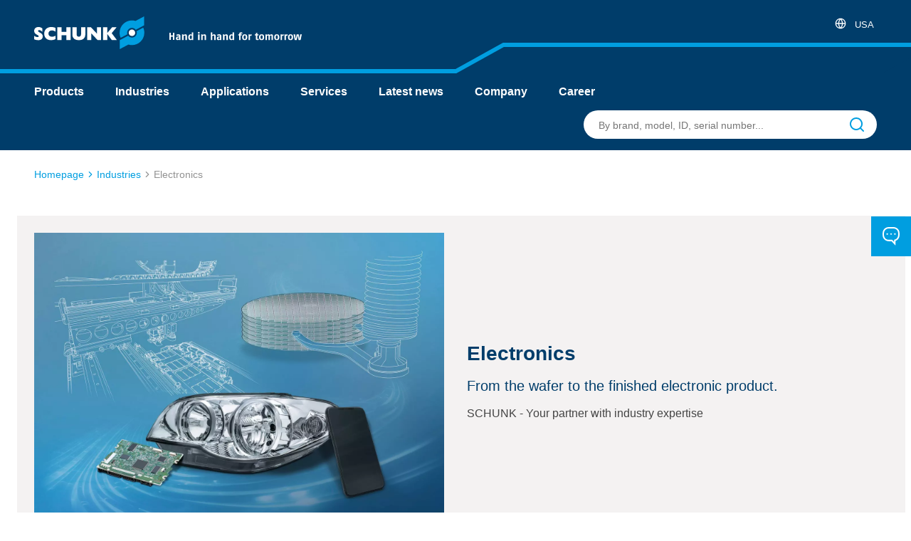

--- FILE ---
content_type: text/html;charset=UTF-8
request_url: https://schunk.com/us/en/industries/electronics
body_size: 47457
content:
<!DOCTYPE html>
<html lang="en">
<head>
    <title>
        Electronics</title>

    <meta charset="utf-8">
    <meta http-equiv="X-UA-Compatible" content="IE=edge,chrome=1">
    <meta name="viewport" content="width=device-width, initial-scale=1">
    <meta name="csrf-token" content="QoZXsfho3bV12djuplBtNnLExB8nsZc6Jbl0nMO6sqKlpNB4cbZj1Z1e69NY67qNx31ZD0Wi6X5EgaUXEYFD__CP05SdwuNM">
    <script type="text/javascript">
    var SECURE = {
        CSRFToken: "QoZXsfho3bV12djuplBtNnLExB8nsZc6Jbl0nMO6sqKlpNB4cbZj1Z1e69NY67qNx31ZD0Wi6X5EgaUXEYFD__CP05SdwuNM",

        isTokenAvailable: function () {
            return typeof SECURE.CSRFToken !== "undefined" && SECURE.CSRFToken.length > 0;
        },

        isPost: function (method) {
            return method.toLowerCase() === "post";
        },

        appendCsrfInput: function (form) {
            var input = document.createElement("input");
            input.setAttribute("type", "hidden");
            input.setAttribute("name", "CSRFToken");
            input.setAttribute("value", "QoZXsfho3bV12djuplBtNnLExB8nsZc6Jbl0nMO6sqKlpNB4cbZj1Z1e69NY67qNx31ZD0Wi6X5EgaUXEYFD__CP05SdwuNM");
            form.appendChild(input);
        },

        isSubmitNotTriggeredYet: function (form) {
            if (form.getAttribute('data-submit-triggered') !== "true") {
                form.setAttribute('data-submit-triggered', 'true');
                return true;
            }
            return false;
        },

        submitForm: function (form) {
            if (form.getAttribute('data-has-csrf-token') !== "true" &&
                SECURE.isTokenAvailable() && SECURE.isPost(form.getAttribute("method"))) {

                SECURE.appendCsrfInput(form);
                form.setAttribute('data-has-csrf-token', "true");
            }
            return form.getAttribute('data-prevent-multiple-submits') !== "true" || SECURE.isSubmitNotTriggeredYet(form);
        }
    };
</script>
<meta name="keywords">
<meta name="description">
<meta name="og:title" content="Electronics">
<meta name="og:image" content="https://d16vz4puxlsxm1.cloudfront.net/image/076200133045-Prod/image_orehngk36d6on4005o7d93al4h/-FWEBP-B600">
<meta name="robots" content="noindex, nofollow">
<link rel="shortcut icon" type="image/x-icon" href="/_ui/responsive/theme-schunk/favicon.ico">
    <link rel="icon" type="image/x-icon" href="/_ui/responsive/theme-schunk/favicon.ico">
    <link rel="icon" type="image/png" href="/_ui/responsive/theme-schunk/favicon-16x16.png">

    <link rel="stylesheet" type="text/css" media="all" href="/_ui/responsive/theme-schunk/css/style.min.css?_=da39a3ee5e6b4b0d3255bfef95601890afd80709"/>
    



























<link rel="canonical" href="https://schunk.com/us/en/industries/electronics" />
<script type="text/javascript" src="/_ui/shared/js/analyticsmediator.js"></script>
<script type="text/javascript">
        window.dataLayer = window.dataLayer || [];

        function gtag() {
            dataLayer.push(arguments);
        }

        gtag("consent", "default", {
            ad_user_data: "denied",
            ad_personalization: "denied",
            ad_storage: "denied",
            analytics_storage: "denied",
            wait_for_update: 2000
        });
        gtag("set", "ads_data_redaction", true);
    </script>
    <script type="text/javascript">
        var googleTagManagerId = 'GTM-MXSTM96';
        (function (w, d, s, l, i) {
            w[l] = w[l] || [];
            w[l].push({
                'gtm.start': new Date().getTime(),
                event: 'gtm.js'
            });
            var f = d.getElementsByTagName(s)[0],
                j = d.createElement(s),
                dl = l !== 'dataLayer' ? '&l=' + l : '';
            j.async = true;
            j.src =
                'https://www.googletagmanager.com/gtm.js?id=' + i + dl;
            f.parentNode.insertBefore(j, f);
        })(window, document, 'script', 'dataLayer', googleTagManagerId);
    </script>
<div class="hidden short-url-origin" data-short-url-confirmation-url="/us/en/short-url-confirmation/U4XeCb1PyMv8mqaNfBoq"></div>
<form id="humanVerificationForm" class="hidden" data-sitekey="sitekey" data-error-message="An error has been detected in your session. Please log in again. If the problem persists, clear your cookies if necessary or contact our support. Thank you for your understanding." data-puzzle-endpoint="/us/en/captcha/getPuzzle" action="/us/en/captcha/verifySolution" method="post" onsubmit="return SECURE.submitForm(this)"></form></head>

<body class="page-firstSpiritDefaultContentPage pageType-ContentPage template-pages-layout-defaultContentPage pageLabel-firstSpiritDefaultContentPage language-en"
      data-page-id="firstSpiritDefaultContentPage" data-language="en"
      data-first-spirit-page-uid="electronics_1" data-logged-in="" data-session-expiration-reload-message="Welcome back. Your session has been renewed, please try your last action again.">

<svg viewBox="0 0 24 24" xmlns="http://www.w3.org/2000/svg" display="none"><defs>
        <polygon points="0 0 24 0 24 24 0 24"/>
      
    <polygon id="logo_claim-logo_claim-a" points="0 46 376 46 376 0 0 0"/>
  </defs><symbol viewBox="0 0 24 24" id="icon-arrow"><title>arrow</title>
  <path d="M5.29289322,8.29289322 C5.65337718,7.93240926 6.22060824,7.90467972 6.61289944,8.20970461 L6.70710678,8.29289322 L12,13.585 L17.2928932,8.29289322 C17.6533772,7.93240926 18.2206082,7.90467972 18.6128994,8.20970461 L18.7071068,8.29289322 C19.0675907,8.65337718 19.0953203,9.22060824 18.7902954,9.61289944 L18.7071068,9.70710678 L12.7071068,15.7071068 C12.3466228,16.0675907 11.7793918,16.0953203 11.3871006,15.7902954 L11.2928932,15.7071068 L5.29289322,9.70710678 C4.90236893,9.31658249 4.90236893,8.68341751 5.29289322,8.29289322 Z" transform="matrix(0 1 1 0 0 0)"/>
</symbol><symbol viewBox="0 0 24 24" id="icon-calendar"><title>calendar</title>
    <path d="M16,1 C16.5128358,1 16.9355072,1.38604019 16.9932723,1.88337887 L17,2 L17,3 L19,3 C20.5976809,3 21.9036609,4.24891996 21.9949073,5.82372721 L22,6 L22,20 C22,21.6568542 20.6568542,23 19,23 L19,23 L5,23 C3.34314575,23 2,21.6568542 2,20 L2,20 L2,6 C2,4.34314575 3.34314575,3 5,3 L5,3 L7,3 L7,2 C7,1.44771525 7.44771525,1 8,1 C8.51283584,1 8.93550716,1.38604019 8.99327227,1.88337887 L9,2 L9,3 L15,3 L15,2 C15,1.44771525 15.4477153,1 16,1 Z M20,11 L4,11 L4,20 C4,20.5128358 4.38604019,20.9355072 4.88337887,20.9932723 L5,21 L19,21 C19.5522847,21 20,20.5522847 20,20 L20,20 L20,11 Z M7,5 L5,5 C4.44771525,5 4,5.44771525 4,6 L4,6 L4,9 L20,9 L20,6 C20,5.48716416 19.6139598,5.06449284 19.1166211,5.00672773 L19,5 L17,5 L17,6 C17,6.55228475 16.5522847,7 16,7 C15.4871642,7 15.0644928,6.61395981 15.0067277,6.11662113 L15,6 L15,5 L9,5 L9,6 C9,6.55228475 8.55228475,7 8,7 C7.48716416,7 7.06449284,6.61395981 7.00672773,6.11662113 L7,6 L7,5 Z"/>
</symbol><symbol viewBox="0 0 24 24" id="icon-cart"><title>cart</title><path d="M8.5 18a1.5 1.5 0 1 1 0 3 1.5 1.5 0 0 1 0-3Zm9 0a1.5 1.5 0 1 1 0 3 1.5 1.5 0 0 1 0-3ZM5.167 2c.364 0 .681.233.792.568l.025.094.7 3.455h13.482c.49 0 .867.414.832.884l-.013.094-1.335 6.916a2.489 2.489 0 0 1-2.335 1.987l-.149.002H9.083a2.496 2.496 0 0 1-2.467-1.843l-.033-.145-2.1-10.366-2.65.001a.83.83 0 0 1-.827-.727L1 2.824c0-.423.322-.77.736-.818L1.833 2h3.334Zm13.992 5.764H7.017l1.2 5.926a.831.831 0 0 0 .746.659l.104.004h8.115a.833.833 0 0 0 .808-.563l.025-.094 1.144-5.932Z"/></symbol><symbol viewBox="0 0 24 24" id="icon-check"><title>check</title>
  <path d="M12,3 C16.9708611,3 21,7.02922421 21,12.0004595 C21,16.9703163 16.9708658,21 12,21 C7.02913421,21 3,16.9703163 3,12.0004595 C3,7.02922421 7.02913895,3 12,3 Z M13.3087895,7.57934684 L10.6912105,7.57934684 L10.6912105,10.6739068 L7.63973684,10.6739068 L7.63973684,13.3260932 L10.6912105,13.3260932 L10.6912105,16.4206532 L13.3087895,16.4206532 L13.3087895,13.3260932 L16.3602632,13.3260932 L16.3602632,10.6739068 L13.3087895,10.6739068 L13.3087895,7.57934684 Z"/>
</symbol><symbol viewBox="0 0 24 24" id="icon-checkmark"><title>checkmark</title>
  <path d="M9.44278191,22 C8.7908929,22 8.17347159,21.7099767 7.7778424,21.2099366 L2.42336099,14.4651092 C2.08902365,14.0444256 1.94380887,13.5142924 2.01970191,12.9914775 C2.09559495,12.4686627 2.38637047,11.9960517 2.82798175,11.6777426 C3.26944689,11.3581 3.8262106,11.2191233 4.37534007,11.2914983 C4.92446954,11.3638733 5.4207987,11.6416472 5.7547386,12.0634878 L9.27793641,16.4981296 L18.1361339,2.93704071 C18.7478124,2.00476854 20.035578,1.72037356 21.0149357,2.30127537 C21.9935185,2.88132195 22.2947362,4.10999204 21.6833092,5.04435278 L11.2171189,21.0599245 C10.8543848,21.6174714 10.2262106,21.9682381 9.53869202,21.9971426 C9.50572292,22 9.47575101,22 9.44278191,22 L9.44278191,22 Z"/>
</symbol><symbol viewBox="4 4 16 16" id="icon-close"><title>close</title>
    <path d="M6.61289944,5.20970461 L6.70710678,5.29289322 L12,10.585 L17.2928932,5.29289322 C17.6834175,4.90236893 18.3165825,4.90236893 18.7071068,5.29289322 C19.0675907,5.65337718 19.0953203,6.22060824 18.7902954,6.61289944 L18.7071068,6.70710678 L13.415,12 L18.7071068,17.2928932 C19.0976311,17.6834175 19.0976311,18.3165825 18.7071068,18.7071068 C18.3466228,19.0675907 17.7793918,19.0953203 17.3871006,18.7902954 L17.2928932,18.7071068 L12,13.415 L6.70710678,18.7071068 C6.31658249,19.0976311 5.68341751,19.0976311 5.29289322,18.7071068 C4.93240926,18.3466228 4.90467972,17.7793918 5.20970461,17.3871006 L5.29289322,17.2928932 L10.585,12 L5.29289322,6.70710678 C4.90236893,6.31658249 4.90236893,5.68341751 5.29289322,5.29289322 C5.65337718,4.93240926 6.22060824,4.90467972 6.61289944,5.20970461 Z"/>
</symbol><symbol viewBox="0 0 24 24" id="icon-configure"><title>configure</title>
    <path d="M16,13 C17.3062521,13 18.4175144,13.8348501 18.8293257,15.0000889 L21,15 C21.5522847,15 22,15.4477153 22,16 C22,16.5522847 21.5522847,17 21,17 L18.8289758,17.0009007 C18.4168852,18.1656226 17.3058822,19 16,19 C14.6941178,19 13.5831148,18.1656226 13.1710242,17.0009007 L3,17 C2.44771525,17 2,16.5522847 2,16 C2,15.4477153 2.44771525,15 3,15 L13.1706743,15.0000889 C13.5824856,13.8348501 14.6937479,13 16,13 Z M16,14.5 C15.1715729,14.5 14.5,15.1715729 14.5,16 C14.5,16.8284271 15.1715729,17.5 16,17.5 C16.8284271,17.5 17.5,16.8284271 17.5,16 C17.5,15.1715729 16.8284271,14.5 16,14.5 Z M8,5 C9.30625206,5 10.4175144,5.8348501 10.8293257,7.00008893 L21,7 C21.5522847,7 22,7.44771525 22,8 C22,8.55228475 21.5522847,9 21,9 L10.8289758,9.00090072 C10.4168852,10.1656226 9.30588222,11 8,11 C6.69411778,11 5.58311485,10.1656226 5.17102423,9.00090072 L3,9 C2.44771525,9 2,8.55228475 2,8 C2,7.44771525 2.44771525,7 3,7 L5.17067428,7.00008893 C5.58248558,5.8348501 6.69374794,5 8,5 Z M8,6.5 C7.17157288,6.5 6.5,7.17157288 6.5,8 C6.5,8.82842712 7.17157288,9.5 8,9.5 C8.82842712,9.5 9.5,8.82842712 9.5,8 C9.5,7.17157288 8.82842712,6.5 8,6.5 Z"/></symbol><symbol viewBox="0 0 24 24" id="icon-contact"><title>contact</title>
  <path d="M15.1639879,0 C19.5453556,0 23.0807666,3.58779506 22.9985961,7.96679227 L22.9985961,7.96679227 L22.9985961,10.3856362 C22.9985961,13.7300367 20.9912948,16.6439519 17.9593717,17.8168943 L17.9593717,17.8168943 L17.7597975,17.8899895 L17.7604887,24 L12.6462043,18.3516222 L8.89350669,18.3523237 L8.66617883,18.3487815 C4.40237957,18.2196835 1,14.6935169 1,10.3856362 L1,10.3856362 L1,7.96679227 C1,3.56827169 4.54165222,0 8.90735964,0 L8.90735964,0 Z M15.1639879,1.86031086 L8.90735964,1.86031086 C5.56140893,1.86031086 2.84643286,4.59569301 2.84643286,7.96679227 L2.84643286,7.96679227 L2.84643286,10.3856362 C2.84643286,13.6871127 5.45481886,16.3903982 8.70776359,16.488995 L8.70776359,16.488995 L8.90735964,16.4921176 L13.4616358,16.4921176 L15.9133647,19.1999584 L15.9140558,16.4802166 L16.6084685,16.301241 C19.3134477,15.6040687 21.1521632,13.2012751 21.1521632,10.3856362 L21.1521632,10.3856362 L21.1527373,7.74488594 C21.104669,4.48795726 18.4483598,1.86031086 15.1639879,1.86031086 L15.1639879,1.86031086 Z M7,8 C7.55228475,8 8,8.44771525 8,9 C8,9.55228475 7.55228475,10 7,10 C6.44771525,10 6,9.55228475 6,9 C6,8.44771525 6.44771525,8 7,8 Z M12,8 C12.5522847,8 13,8.44771525 13,9 C13,9.55228475 12.5522847,10 12,10 C11.4477153,10 11,9.55228475 11,9 C11,8.44771525 11.4477153,8 12,8 Z M17,8 C17.5522847,8 18,8.44771525 18,9 C18,9.55228475 17.5522847,10 17,10 C16.4477153,10 16,9.55228475 16,9 C16,8.44771525 16.4477153,8 17,8 Z"/>
</symbol><symbol viewBox="0 0 24 24" id="icon-danger"><title>danger</title>
  <path fill-rule="evenodd" d="M12.3745608,3 C13.3020428,3 14.1622104,3.4902656 14.6457647,4.29732103 L14.6457647,4.29732103 L22.1444176,16.9706452 C22.6158738,17.7971886 22.6186886,18.8149192 22.1518119,19.6441223 C21.6849353,20.4733255 20.8184914,20.989456 19.866029,21 L19.866029,21 L4.8733717,21 C3.93063015,20.989456 3.06418625,20.4733255 2.59730956,19.6441223 C2.13043288,18.8149192 2.13324774,17.7971886 2.61188858,16.9582792 L2.61188858,16.9582792 L10.105893,4.29306169 C10.5869111,3.4902656 11.4470787,3 12.3745608,3 Z M12.3745608,4.7908003 C12.0654001,4.7908003 11.7786775,4.95422217 11.6208743,5.21756152 L11.6208743,5.21756152 L4.13659072,17.8661536 C3.97943866,18.141668 3.97850037,18.4809115 4.13412593,18.7573126 C4.28975149,19.0337137 4.57856613,19.2057571 4.88309251,19.2092538 L4.88309251,19.2092538 L19.8563082,19.2092538 C20.1705554,19.2057571 20.45937,19.0337137 20.6149956,18.7573126 C20.7706211,18.4809115 20.7696828,18.141668 20.6197154,17.8785196 L20.6197154,17.8785196 L13.1307833,5.22182086 C12.970444,4.95422217 12.6837214,4.7908003 12.3745608,4.7908003 Z M12.3834055,15.6275991 C12.8718852,15.6275991 13.2678763,16.0284834 13.2678763,16.5229992 C13.2678763,16.9821925 12.926435,17.3606525 12.4865534,17.4123754 L12.3745608,17.4183994 C11.886081,17.4183994 11.4900899,17.0175151 11.4900899,16.5229992 C11.4900899,16.063806 11.8315312,15.685346 12.2714128,15.6336231 L12.3834055,15.6275991 Z M12.3745608,8.4643979 C12.8281491,8.4643979 13.2019896,8.81005834 13.2530811,9.25537547 L13.2590316,9.35979805 L13.2590316,12.9413986 C13.2590316,13.4359145 12.8630405,13.8367988 12.3745608,13.8367988 C11.9209724,13.8367988 11.5471319,13.4911384 11.4960404,13.0458212 L11.4900899,12.9413986 L11.4900899,9.35979805 C11.4900899,8.8652822 11.886081,8.4643979 12.3745608,8.4643979 Z"/>
</symbol><symbol viewBox="0 0 24 24" id="icon-download"><title>download</title>
  <path d="M21,14 C21.5128358,14 21.9355072,14.3860402 21.9932723,14.8833789 L22,15 L22,19 C22,20.5976809 20.75108,21.9036609 19.1762728,21.9949073 L19,22 L5,22 C3.40231912,22 2.09633912,20.75108 2.00509269,19.1762728 L2,19 L2,15 C2,14.4477153 2.44771525,14 3,14 C3.51283584,14 3.93550716,14.3860402 3.99327227,14.8833789 L4,15 L4,19 C4,19.5128358 4.38604019,19.9355072 4.88337887,19.9932723 L5,20 L19,20 C19.5128358,20 19.9355072,19.6139598 19.9932723,19.1166211 L20,19 L20,15 C20,14.4477153 20.4477153,14 21,14 Z M12,2 C12.5128358,2 12.9355072,2.38604019 12.9932723,2.88337887 L13,3 L13,12.585 L16.2928932,9.29289322 C16.6533772,8.93240926 17.2206082,8.90467972 17.6128994,9.20970461 L17.7071068,9.29289322 C18.0675907,9.65337718 18.0953203,10.2206082 17.7902954,10.6128994 L17.7071068,10.7071068 L12.7071068,15.7071068 C12.6786405,15.7355731 12.6484659,15.7623312 12.6167501,15.787214 L12.7071068,15.7071068 C12.6717127,15.7425008 12.6343256,15.774687 12.5953066,15.8036654 C12.5711307,15.8215099 12.546275,15.8382813 12.5206602,15.8539326 C12.5086131,15.8613931 12.4963944,15.8685012 12.4840621,15.8753288 C12.4642939,15.8862061 12.4438914,15.8966234 12.4230991,15.9063462 C12.4060985,15.914321 12.3887956,15.9218036 12.371336,15.9287745 C12.3515792,15.9366843 12.3317977,15.9438775 12.3117364,15.9504533 C12.2968513,15.9552713 12.2814633,15.9599023 12.265993,15.9641549 C12.2444365,15.9701664 12.2227461,15.9753602 12.2007941,15.9798348 C12.1833753,15.9832978 12.165949,15.9863719 12.1484669,15.9889822 C12.1281144,15.9920941 12.1070574,15.994564 12.085811,15.9963697 C12.0679231,15.997855 12.050591,15.9988772 12.0332468,15.9994506 C12.0224019,15.9998151 12.0112225,16 12,16 L11.9677454,15.9994829 C11.9497336,15.9989053 11.9317345,15.9978436 11.9137692,15.9962979 L12,16 C11.9493797,16 11.8996379,15.9962388 11.8510388,15.9889807 C11.834051,15.9863719 11.8166247,15.9832978 11.7992742,15.9797599 C11.7772539,15.9753602 11.7555635,15.9701664 11.7341604,15.964279 C11.7185367,15.9599023 11.7031487,15.9552713 11.6878575,15.9502619 C11.6682023,15.9438775 11.6484208,15.9366843 11.6289415,15.928896 C11.6112044,15.9218036 11.5939015,15.914321 11.5767785,15.9063266 C11.5561086,15.8966234 11.5357061,15.8862061 11.515723,15.8751242 C11.5036056,15.8685012 11.4913869,15.8613931 11.4792912,15.8540045 C11.453725,15.8382813 11.4288693,15.8215099 11.4048407,15.8036865 C11.3987914,15.7992821 11.3929267,15.7948255 11.3871006,15.7902954 C11.3515341,15.7623312 11.3213595,15.7355731 11.2928932,15.7071068 L6.29289322,10.7071068 C5.90236893,10.3165825 5.90236893,9.68341751 6.29289322,9.29289322 C6.65337718,8.93240926 7.22060824,8.90467972 7.61289944,9.20970461 L7.70710678,9.29289322 L11,12.585 L11,3 C11,2.44771525 11.4477153,2 12,2 Z"/>
</symbol><symbol viewBox="0 0 24 24" id="icon-external_link"><title>external_link</title>
    <path d="M11,5 C11.5522847,5 12,5.44771525 12,6 C12,6.51283584 11.6139598,6.93550716 11.1166211,6.99327227 L11,7 L5,7 C4.48716416,7 4.06449284,7.38604019 4.00672773,7.88337887 L4,8 L4,19 C4,19.5128358 4.38604019,19.9355072 4.88337887,19.9932723 L5,20 L16,20 C16.5128358,20 16.9355072,19.6139598 16.9932723,19.1166211 L17,19 L17,13 C17,12.4477153 17.4477153,12 18,12 C18.5128358,12 18.9355072,12.3860402 18.9932723,12.8833789 L19,13 L19,19 C19,20.5976809 17.75108,21.9036609 16.1762728,21.9949073 L16,22 L5,22 C3.40231912,22 2.09633912,20.75108 2.00509269,19.1762728 L2,19 L2,8 C2,6.40231912 3.24891996,5.09633912 4.82372721,5.00509269 L5,5 L11,5 Z M21,2 L21.0193545,2.00018615 C21.042681,2.00063489 21.0659949,2.00189498 21.0892501,2.00396641 L21,2 C21.0506203,2 21.1003621,2.00376119 21.1489612,2.01101934 C21.165949,2.01362808 21.1833753,2.01670217 21.2007258,2.02024007 C21.2227461,2.0246398 21.2444365,2.02983363 21.2658396,2.03572097 C21.2814633,2.04009773 21.2968513,2.04472872 21.3121425,2.04973809 C21.3317977,2.05612249 21.3515792,2.06331574 21.3710585,2.07110396 C21.3887956,2.07819642 21.4060985,2.08567905 21.4232215,2.09367336 C21.4438914,2.10337664 21.4642939,2.11379392 21.484277,2.12487577 C21.4963944,2.13149883 21.5086131,2.13860692 21.5207088,2.14599545 C21.546275,2.1617187 21.5711307,2.17849009 21.5951593,2.19631351 C21.602603,2.20175344 21.6098424,2.20728448 21.6170223,2.21292769 C21.6801818,2.26255171 21.7374483,2.31981825 21.787214,2.38324992 L21.7071068,2.29289322 C21.7425008,2.32828727 21.774687,2.36567442 21.8036654,2.40469339 C21.8215099,2.42886931 21.8382813,2.45372505 21.8539326,2.47933981 C21.8613931,2.49138689 21.8685012,2.50360556 21.8753288,2.5159379 C21.8862061,2.53570605 21.8966234,2.5561086 21.9063462,2.57690085 C21.914321,2.5939015 21.9218036,2.61120435 21.9287745,2.62866398 C21.9366843,2.6484208 21.9438775,2.66820232 21.9504533,2.68826359 C21.9552713,2.70314866 21.9599023,2.71853672 21.9641549,2.73400703 C21.9701664,2.75556352 21.9753602,2.77725392 21.9798348,2.7992059 C21.9832978,2.81662474 21.9863719,2.83405099 21.9889822,2.85153313 C21.9905825,2.86176411 21.9920139,2.87254508 21.9932723,2.88337887 L21.9962979,2.9137692 C21.9978436,2.93173451 21.9989053,2.94973363 21.9994829,2.96774538 L22,3 L22,9 C22,9.55228475 21.5522847,10 21,10 C20.4871642,10 20.0644928,9.61395981 20.0067277,9.11662113 L20,9 L20,5.414 L10.7071068,14.7071068 C10.3165825,15.0976311 9.68341751,15.0976311 9.29289322,14.7071068 C8.93240926,14.3466228 8.90467972,13.7793918 9.20970461,13.3871006 L9.29289322,13.2928932 L18.584,4 L15,4 C14.4871642,4 14.0644928,3.61395981 14.0067277,3.11662113 L14,3 C14,2.48716416 14.3860402,2.06449284 14.8833789,2.00672773 L15,2 L21,2 Z"/>
</symbol><symbol viewBox="0 0 23 23" id="icon-facebook"><title>facebook</title>
<style type="text/css">
	.st0{fill:#FFFFFF;}
</style>
<g>
	<path class="st0" d="M22.6,11.6c0-6.1-5-11.1-11.1-11.1S0.4,5.5,0.4,11.6c0,5.5,4,10.1,9.3,10.9v-7.7H7v-3.2h2.8V9.1
		c0-2.8,1.7-4.3,4.2-4.3c1.2,0,2.5,0.2,2.5,0.2v2.7H15c-1.4,0-1.8,0.9-1.8,1.7v2.1h3.1l-0.5,3.2h-2.6v7.7
		C18.5,21.7,22.6,17.1,22.6,11.6z"/>
</g>
</symbol><symbol viewBox="0 0 24 24" id="icon-globe"><title>globe</title><path d="M12 1c6.075 0 11 4.925 11 11s-4.925 11-11 11l-.288-.004C5.77 22.843 1 17.98 1 12 1 5.925 5.925 1 12 1ZM7.053 13.001H3.055a9.008 9.008 0 0 0 6.671 7.71A16.33 16.33 0 0 1 7.053 13Zm13.892 0H16.95a16.3 16.3 0 0 1-2.675 7.709 9.007 9.007 0 0 0 6.67-7.71Zm-6 0H9.058A14.305 14.305 0 0 0 12 20.45a14.292 14.292 0 0 0 2.945-7.448Zm-5.22-9.71-.036.008A9.008 9.008 0 0 0 3.055 11H7.05a16.3 16.3 0 0 1 2.675-7.71ZM12 3.55A14.299 14.299 0 0 0 9.055 11h5.887A14.311 14.311 0 0 0 12 3.55Zm2.274-.26.189.29A16.336 16.336 0 0 1 16.947 11h3.998a9.008 9.008 0 0 0-6.671-7.71Z"/></symbol><symbol viewBox="0 0 24 24" id="icon-info"><title>info</title>
    <g fill-rule="evenodd">
      
        <path d="M12,2 C17.52,2 22,6.48 22,12 C22,17.52 17.52,22 12,22 C6.48,22 2,17.52 2,12 C2,6.48 6.48,2 12,2 Z M12,4 C7.59,4 4,7.59 4,12 C4,16.41 7.59,20 12,20 C16.41,20 20,16.41 20,12 C20,7.59 16.41,4 12,4 Z M12,11 C12.5522847,11 13,11.4477153 13,12 L13,16 C13,16.5522847 12.5522847,17 12,17 C11.4477153,17 11,16.5522847 11,16 L11,12 C11,11.4477153 11.4477153,11 12,11 Z M12,7 C12.5522847,7 13,7.44771525 13,8 C13,8.55228475 12.5522847,9 12,9 C11.4477153,9 11,8.55228475 11,8 C11,7.44771525 11.4477153,7 12,7 Z"/>
    </g>
</symbol><symbol viewBox="0 0 22 22" id="icon-instagram"><title>instagram</title>
<style type="text/css">
	.st0{fill:#FFFFFF;}
</style>

<g>
	<path class="st0" d="M11,2c2.9,0,3.3,0,4.4,0.1c1.1,0,1.7,0.2,2,0.4c0.5,0.2,0.9,0.4,1.3,0.8c0.4,0.4,0.6,0.8,0.8,1.3
		c0.2,0.4,0.3,1,0.4,2C20,7.7,20,8.1,20,11s0,3.3-0.1,4.4c0,1.1-0.2,1.7-0.4,2c-0.2,0.5-0.4,0.9-0.8,1.3c-0.4,0.4-0.8,0.6-1.3,0.8
		c-0.4,0.2-1,0.3-2,0.4C14.3,20,13.9,20,11,20S7.7,20,6.6,20c-1.1,0-1.7-0.2-2-0.4c-0.5-0.2-0.9-0.4-1.3-0.8
		c-0.4-0.4-0.6-0.8-0.8-1.3c-0.2-0.4-0.3-1-0.4-2C2,14.3,2,13.9,2,11S2,7.7,2,6.6c0-1.1,0.2-1.7,0.4-2C2.6,4,2.9,3.6,3.2,3.2
		C3.6,2.9,4,2.6,4.5,2.4c0.4-0.2,1-0.3,2-0.4C7.7,2,8.1,2,11,2 M11,0C8,0,7.6,0,6.5,0.1c-1.2,0.1-2,0.2-2.7,0.5
		C3.1,0.9,2.5,1.2,1.8,1.8c-0.6,0.6-1,1.2-1.3,1.9C0.3,4.5,0.1,5.3,0.1,6.5C0,7.6,0,8,0,11c0,3,0,3.4,0.1,4.5c0.1,1.2,0.2,2,0.5,2.7
		c0.3,0.7,0.7,1.3,1.3,1.9c0.6,0.6,1.2,1,1.9,1.3c0.7,0.3,1.5,0.5,2.7,0.5C7.6,22,8,22,11,22s3.4,0,4.5-0.1c1.2-0.1,2-0.2,2.7-0.5
		c0.7-0.3,1.3-0.7,1.9-1.3c0.6-0.6,1-1.2,1.3-1.9c0.3-0.7,0.5-1.5,0.5-2.7C22,14.4,22,14,22,11s0-3.4-0.1-4.5
		c-0.1-1.2-0.2-2-0.5-2.7c-0.3-0.7-0.7-1.3-1.3-1.9c-0.6-0.6-1.2-1-1.9-1.3c-0.7-0.3-1.5-0.5-2.7-0.5C14.4,0,14,0,11,0L11,0z"/>
	<path class="st0" d="M11,5.4c-3.1,0-5.6,2.5-5.6,5.6s2.5,5.6,5.6,5.6s5.6-2.5,5.6-5.6S14.1,5.4,11,5.4z M11,14.7
		c-2,0-3.7-1.6-3.7-3.7C7.3,9,9,7.3,11,7.3S14.7,9,14.7,11C14.7,13,13,14.7,11,14.7z"/>
	<circle class="st0" cx="16.9" cy="5.1" r="1.3"/>
</g>
</symbol><symbol viewBox="0 0 158 171" id="icon-jobfinder"><title>jobfinder</title>
    <rect width="158" height="171"/>
    <circle cx="75.721" cy="82.721" r="52.721" transform="rotate(-90 75.721 82.721)" stroke="white" stroke-width="8"/>
    <path d="M113.535 120.535L132.442 139.442" stroke="white" stroke-width="10" stroke-linecap="round"/>
</symbol><symbol viewBox="0 0 22 22" id="icon-linkedin"><title>linkedin</title>
<style type="text/css">
	.st0{fill:#FFFFFF;}
</style>

<g id="linkedin-Social_media_icons_1_">
	<g>
		<path class="st0" d="M20.2,0.1H1.7c-0.9,0-1.6,0.7-1.6,1.6v18.6c0,0.9,0.7,1.6,1.6,1.6h18.5c0.9,0,1.6-0.7,1.6-1.6V1.7
			C21.8,0.8,21.1,0.1,20.2,0.1z M6.6,18.6H3.3V8.3h3.2V18.6z M5,6.8C3.9,6.8,3.1,6,3.1,5c0-1,0.8-1.9,1.9-1.9C6,3.1,6.8,4,6.8,5
			C6.8,6,6,6.8,5,6.8z M18.6,18.6h-3.2v-5c0-1.2,0-2.7-1.7-2.7c-1.7,0-1.9,1.3-1.9,2.7v5.1H8.6V8.3h3.1v1.4h0c0.4-0.8,1.5-1.7,3-1.7
			c3.3,0,3.9,2.1,3.9,4.9V18.6z"/>
	</g>
</g>
</symbol><symbol viewBox="0 0 376 46" id="icon-logo_claim"><title>logo_claim</title>
  
  <g fill-rule="evenodd">
    <polygon points="194.958 33 194.958 28.4 192.042 28.4 192.042 33 190 33 190 23 192.042 23 192.042 26.857 194.958 26.857 194.958 23 197 23 197 33"/>
    <path d="M203.502889 29.4481147L202.910553 29.4625685C201.741361 29.4925083 201.282146 29.7743559 201.282146 30.7809543 201.282146 31.5965571 201.651582 31.818525 202.185097 31.818525 202.703132 31.818525 203.103526 31.6554044 203.502889 31.4334366L203.502889 29.4481147zM203.76913 33.2112443L203.547262 32.5143684C203.013747 33.0326376 202.273844 33.3588787 201.429714 33.3588787 200.466911 33.3588787 199.208971 32.9593366 199.208971 30.8253479 199.208971 28.6779379 200.970499 28.3073032 202.140723 28.3073032L203.502889 28.3073032 203.502889 27.7446405C203.502889 26.9744636 203.103526 26.8856765 202.392517 26.8856765 201.667061 26.8856765 200.645437 27.0921582 199.91998 27.3296122L199.91998 25.6849852C200.793005 25.40417 201.784703 25.2111096 202.747506 25.2111096 204.287166 25.2111096 205.576063 25.596198 205.576063 27.7590942L205.576063 33.2112443 203.76913 33.2112443zM212.608965 33.2108313L212.608965 27.6709265C212.608965 27.1072313 212.387097 26.9296571 211.720462 26.9296571 211.142573 26.9296571 210.505864 27.1671111 209.943455 27.4923198L209.943455 33.2108313 207.87028 33.2108313 207.87028 25.3593635 209.602914 25.3593635 209.899081 26.2038738C210.565717 25.6701185 211.542968 25.2117291 212.505771 25.2117291 213.808084 25.2117291 214.68214 25.7888455 214.68214 27.5521995L214.68214 33.2108313 212.608965 33.2108313zM221.418874 27.1815648C221.09278 26.9595969 220.663491 26.7820226 220.234203 26.7820226 219.360147 26.7820226 218.605796 26.9441108 218.605796 29.2845812 218.605796 31.6549915 219.256952 31.818112 220.086635 31.818112 220.515923 31.818112 221.004033 31.626084 221.418874 31.3297827L221.418874 27.1815648zM221.818236 33.2108313L221.581921 32.5738352C221.078333 33.0177709 220.32295 33.3584658 219.494299 33.3584658 218.265255 33.3584658 216.532621 32.8401966 216.532621 29.2856136 216.532621 25.6556648 218.797737 25.2117291 219.790467 25.2117291 220.47155 25.2117291 221.063886 25.4636368 221.418874 25.8332391L221.418874 22.5450175 223.492049 22.5450175 223.492049 33.2108313 221.818236 33.2108313z"/>
    <mask id="logo_claim-logo_claim-b">
      <use xlink:href="#logo_claim-logo_claim-a"/>
    </mask>
    <path d="M230.301948 33.2105216L232.375122 33.2105216 232.375122 25.3590538 230.301948 25.3590538 230.301948 33.2105216zM231.339051 24.3225155C230.642489 24.3225155 230.110006 23.7443666 230.110006 23.0629769 230.110006 22.3815872 230.642489 21.8044708 231.339051 21.8044708 232.034581 21.8044708 232.568096 22.3815872 232.568096 23.0629769 232.568096 23.7443666 232.034581 24.3225155 231.339051 24.3225155L231.339051 24.3225155zM239.408747 33.2108313L239.408747 27.6709265C239.408747 27.1072313 239.186879 26.9296571 238.520243 26.9296571 237.942355 26.9296571 237.305646 27.1671111 236.743237 27.4923198L236.743237 33.2108313 234.670062 33.2108313 234.670062 25.3593635 236.402695 25.3593635 236.698863 26.2038738C237.365499 25.6701185 238.342749 25.2117291 239.305552 25.2117291 240.607865 25.2117291 241.481922 25.7888455 241.481922 27.5521995L241.481922 33.2108313 239.408747 33.2108313zM252.956825 33.2108313L252.956825 27.6709265C252.956825 27.1072313 252.749404 26.9296571 252.068321 26.9296571 251.594659 26.9296571 250.972397 27.1516249 250.291314 27.4923198L250.291314 33.2108313 248.21814 33.2108313 248.21814 22.5450175 250.291314 22.5450175 250.291314 26.1739339C250.987876 25.6556648 251.949648 25.2117291 252.85363 25.2117291 254.155943 25.2117291 255.029999 25.8187853 255.029999 27.5521995L255.029999 33.2108313 252.956825 33.2108313zM260.952324 29.4481147L260.359988 29.4625685C259.189764 29.4925083 258.731581 29.7743559 258.731581 30.7809543 258.731581 31.5965571 259.101017 31.818525 259.634532 31.818525 260.152567 31.818525 260.552961 31.6554044 260.952324 31.4334366L260.952324 29.4481147zM261.218565 33.2112443L260.996697 32.5143684C260.463182 33.0326376 259.723279 33.3588787 258.879149 33.3588787 257.916346 33.3588787 256.658406 32.9593366 256.658406 30.8253479 256.658406 28.6779379 258.419934 28.3073032 259.590158 28.3073032L260.952324 28.3073032 260.952324 27.7446405C260.952324 26.9744636 260.552961 26.8856765 259.841952 26.8856765 259.116496 26.8856765 258.094872 27.0921582 257.369415 27.3296122L257.369415 25.6849852C258.24244 25.40417 259.234138 25.2111096 260.196941 25.2111096 261.736601 25.2111096 263.025498 25.596198 263.025498 27.7590942L263.025498 33.2112443 261.218565 33.2112443zM270.0584 33.2108313L270.0584 27.6709265C270.0584 27.1072313 269.836532 26.9296571 269.169897 26.9296571 268.592008 26.9296571 267.955299 27.1671111 267.39289 27.4923198L267.39289 33.2108313 265.319715 33.2108313 265.319715 25.3593635 267.052349 25.3593635 267.348516 26.2038738C268.015152 25.6701185 268.992403 25.2117291 269.955206 25.2117291 271.257519 25.2117291 272.131575 25.7888455 272.131575 27.5521995L272.131575 33.2108313 270.0584 33.2108313zM278.868412 27.1815648C278.542318 26.9595969 278.11303 26.7820226 277.683741 26.7820226 276.809685 26.7820226 276.055334 26.9441108 276.055334 29.2845812 276.055334 31.6549915 276.706491 31.818112 277.536173 31.818112 277.965462 31.818112 278.453571 31.626084 278.868412 31.3297827L278.868412 27.1815648zM279.267775 33.2108313L279.031459 32.5738352C278.527871 33.0177709 277.772488 33.3584658 276.943838 33.3584658 275.714793 33.3584658 273.982159 32.8401966 273.982159 29.2856136 273.982159 25.6556648 276.247276 25.2117291 277.240005 25.2117291 277.921088 25.2117291 278.513424 25.4636368 278.868412 25.8332391L278.868412 22.5450175 280.941587 22.5450175 280.941587 33.2108313 279.267775 33.2108313zM290.906034 24.0410809C290.328146 24.0410809 290.120725 24.2929886 290.120725 24.9444385L290.120725 25.3594667 291.897732 25.3594667 291.690312 26.752186 290.120725 26.752186 290.120725 33.2109346 288.048583 33.2109346 288.048583 26.752186 286.715311 26.752186 286.715311 25.3594667 288.048583 25.3594667 288.048583 24.8411976C288.048583 22.9302092 289.233254 22.3964539 290.551046 22.3964539 291.276502 22.3964539 292.016406 22.5595745 292.490068 22.7526349L292.490068 24.2785349C291.957585 24.1443218 291.290949 24.0410809 290.906034 24.0410809M295.851314 26.6778526C295.037111 26.6778526 294.340549 26.944214 294.340549 29.2846844 294.340549 31.5962474 295.184679 31.8770626 295.851314 31.8770626 296.51795 31.8770626 297.36208 31.6107011 297.36208 29.2846844 297.36208 26.8554269 296.665518 26.6778526 295.851314 26.6778526M295.851314 33.358569C294.267281 33.358569 292.268406 32.7959063 292.268406 29.2846844 292.268406 25.8632822 294.207428 25.2107999 295.851314 25.2107999 297.479721 25.2107999 299.434223 25.7590089 299.434223 29.2846844 299.434223 32.8402998 297.420901 33.358569 295.851314 33.358569M305.475736 27.2704552C305.032001 27.181668 304.512933 27.1228207 304.291065 27.1228207 304.024824 27.1228207 303.639909 27.2260616 303.283888 27.4036359L303.283888 33.2109346 301.211745 33.2109346 301.211745 25.3594667 302.870079 25.3594667 303.13632 26.1440973C303.506788 25.5514947 304.024824 25.2107999 304.60168 25.2107999 304.883401 25.2107999 305.238389 25.2407397 305.475736 25.3006194L305.475736 27.2704552C305.475736 27.2704552 305.475736 27.2704552 305.475736 27.2704552M313.545123 33.358982C312.479125 33.358982 311.397648 33.0926205 311.397648 31.2404794L311.397648 26.7515666 310.065409 26.7515666 310.065409 25.3598797 311.397648 25.3598797 311.546248 23.6264656 313.470823 22.9894694 313.470823 25.3598797 315.247829 25.3598797 315.040409 26.7515666 313.470823 26.7515666 313.470823 31.2105395C313.470823 31.6555077 313.70817 31.714355 313.974411 31.714355 314.167385 31.714355 314.877362 31.5811743 315.396429 31.4479935L315.396429 33.0182871C314.832988 33.2258012 314.107532 33.358982 313.545123 33.358982zM319.571467 26.6778526C318.757263 26.6778526 318.060701 26.944214 318.060701 29.2846844 318.060701 31.5962474 318.904831 31.8770626 319.571467 31.8770626 320.238102 31.8770626 321.082232 31.6107011 321.082232 29.2846844 321.082232 26.8554269 320.38567 26.6778526 319.571467 26.6778526M319.571467 33.358569C317.987433 33.358569 315.988559 32.7959063 315.988559 29.2846844 315.988559 25.8632822 317.927581 25.2107999 319.571467 25.2107999 321.199874 25.2107999 323.154375 25.7590089 323.154375 29.2846844 323.154375 32.8402998 321.141053 33.358569 319.571467 33.358569M333.519526 33.2108313L333.519526 27.6110468C333.519526 27.0628378 333.237805 26.9296571 332.705322 26.9296571 332.290481 26.9296571 331.742519 27.1371712 331.298783 27.3890789L331.298783 33.2108313 329.225609 33.2108313 329.225609 27.6110468C329.225609 27.0628378 328.943888 26.9296571 328.411405 26.9296571 327.982117 26.9296571 327.492975 27.0927776 327.004866 27.3890789L327.004866 33.2108313 324.931691 33.2108313 324.931691 25.3593635 326.664325 25.3593635 326.959461 26.1295404C327.463049 25.6556648 328.278284 25.2117291 329.195682 25.2117291 330.172933 25.2117291 330.779716 25.5524239 331.075884 26.2926609 331.728072 25.7000584 332.467975 25.2117291 333.4896 25.2117291 334.734124 25.2117291 335.592701 25.8043316 335.592701 27.5521995L335.592701 33.2108313 333.519526 33.2108313zM340.878522 26.6778526C340.064319 26.6778526 339.367757 26.944214 339.367757 29.2846844 339.367757 31.5962474 340.211887 31.8770626 340.878522 31.8770626 341.545158 31.8770626 342.389288 31.6107011 342.389288 29.2846844 342.389288 26.8554269 341.692726 26.6778526 340.878522 26.6778526M340.878522 33.358569C339.294489 33.358569 337.295614 32.7959063 337.295614 29.2846844 337.295614 25.8632822 339.234636 25.2107999 340.878522 25.2107999 342.506929 25.2107999 344.46143 25.7590089 344.46143 29.2846844 344.46143 32.8402998 342.448108 33.358569 340.878522 33.358569M350.502944 27.2704552C350.059208 27.181668 349.540141 27.1228207 349.318273 27.1228207 349.052031 27.1228207 348.667116 27.2260616 348.311096 27.4036359L348.311096 33.2109346 346.238953 33.2109346 346.238953 25.3594667 347.897286 25.3594667 348.163528 26.1440973C348.533996 25.5514947 349.052031 25.2107999 349.62992 25.2107999 349.910608 25.2107999 350.265597 25.2407397 350.502944 25.3006194L350.502944 27.2704552zM356.025803 27.2704552C355.582067 27.181668 355.063 27.1228207 354.841132 27.1228207 354.57489 27.1228207 354.189975 27.2260616 353.833955 27.4036359L353.833955 33.2109346 351.761812 33.2109346 351.761812 25.3594667 353.420145 25.3594667 353.686387 26.1440973C354.056855 25.5514947 354.57489 25.2107999 355.152779 25.2107999 355.433467 25.2107999 355.788456 25.2407397 356.025803 25.3006194L356.025803 27.2704552zM360.201356 26.6778526C359.387153 26.6778526 358.690591 26.944214 358.690591 29.2846844 358.690591 31.5962474 359.534721 31.8770626 360.201356 31.8770626 360.867992 31.8770626 361.712122 31.6107011 361.712122 29.2846844 361.712122 26.8554269 361.01556 26.6778526 360.201356 26.6778526M360.201356 33.358569C358.617323 33.358569 356.618448 32.7959063 356.618448 29.2846844 356.618448 25.8632822 358.55747 25.2107999 360.201356 25.2107999 361.829763 25.2107999 363.784265 25.7590089 363.784265 29.2846844 363.784265 32.8402998 361.770943 33.358569 360.201356 33.358569M374.356939 33.2108313L371.528382 33.2108313 370.877226 30.0258506C370.758552 29.433248 370.462384 27.8928943 370.226069 26.5889622 369.958796 27.8774082 369.66366 29.3888545 369.559434 29.9515172L368.922724 33.2108313 366.094167 33.2108313 364.451313 25.3593635 366.730876 25.3593635 367.190091 29.0182198C367.308765 29.9515172 367.501738 31.9667789 367.516185 32.0844735 367.546112 31.9068992 367.841248 29.9959108 368.0497 29.0182198L368.81953 25.3593635 371.632608 25.3593635 372.402438 29.0182198C372.579933 29.9071236 372.8761 31.8779917 372.906027 32.0844735 372.920474 31.9512928 373.113447 29.9226097 373.246568 29.0182198L373.750157 25.3593635 376.000826 25.3593635 374.356939 33.2108313zM0 27.3019436C1.65214169 28.4881812 3.23101539 29.094205 4.65716144 29.094205 5.75824526 29.094205 6.36090032 28.568709 6.36090032 27.8563471 6.36090032 25.9050947 0 25.6418305 0 20.3703519 0 18.1021501 1.50250987 14.9646602 6.03480614 14.9646602 8.0625753 14.9646602 9.714717 15.5448739 11.4174239 16.8901023L11.4174239 21.6350525C9.76528223 20.0265598 8.43717083 19.2883876 7.16168855 19.2883876 6.15967131 19.2883876 5.50851491 19.7632956 5.50851491 20.527278 5.50851491 22.7159844 12.093347 22.9534384 12.093347 28.0669584 12.093347 30.6500449 10.3658734 33.4179325 5.90890902 33.4179325 3.70570945 33.4179325 1.72850552 33.02252 0 32.1800745L0 27.3019436zM30.0521582 31.8363857C28.2741193 32.8915073 26.0451212 33.4180357 23.6933217 33.4180357 16.5563998 33.4180357 14.1034699 28.3829787 14.1034699 24.2708951 14.1034699 19.0241943 17.7328155 14.9647634 23.9925854 14.9647634 26.2463502 14.9647634 28.2483208 15.3870186 29.9014944 16.1778436L29.9014944 21.4245444C28.1740208 20.2641171 26.6725429 19.7633989 24.9440374 19.7633989 21.9390176 19.7633989 20.0856469 21.4503546 20.0856469 24.192432 20.0856469 26.8818565 21.9885509 28.6214651 24.9935707 28.6214651 26.7220762 28.6214651 28.1224236 28.1733998 30.0511262 27.0387827L30.0511262 31.8363857C30.0511262 31.8363857 30.0521582 31.8363857 30.0521582 31.8363857" mask="url(#logo_claim-logo_claim-b)"/>
    <polygon points="32.614 15.202 38.6 15.202 38.6 21.74 45.183 21.74 45.183 15.202 51.168 15.202 51.168 33.181 45.183 33.181 45.183 26.379 38.6 26.379 38.6 33.181 32.614 33.181" mask="url(#logo_claim-logo_claim-b)"/>
    <path d="M71.9601099,24.929675 C71.9601099,30.202186 68.8560236,33.418139 62.9223479,33.418139 C56.9866083,33.418139 53.6575583,30.4922928 53.6575583,25.5883517 L53.6575583,15.2023207 L59.6407673,15.2023207 L59.6407673,24.7975267 C59.6407673,27.3300251 60.9193454,28.5410405 62.7706522,28.5410405 C64.5982243,28.5410405 65.975869,27.3300251 65.975869,24.4816097 L65.975869,15.2023207 L71.9601099,15.2023207 L71.9601099,24.929675 Z" mask="url(#logo_claim-logo_claim-b)"/>
    <polygon points="74.607 15.202 79.715 15.202 88.353 24.428 88.353 15.202 94.085 15.202 94.085 33.181 88.979 33.181 80.341 23.954 80.342 33.181 74.607 33.181" mask="url(#logo_claim-logo_claim-b)"/>
    <polygon points="96.769 15.202 102.753 15.202 102.753 23.348 109.588 15.202 115.872 15.202 108.912 23.559 116.123 33.181 108.988 33.181 102.803 24.772 102.753 24.772 102.753 33.181 96.769 33.181" mask="url(#logo_claim-logo_claim-b)"/>
    <path d="M130.959524,25.1386345 C130.730433,24.4469207 130.610727,23.7252671 130.610727,22.9901921 C130.610727,19.2373867 133.659089,16.1845543 137.407108,16.1845543 C139.504017,16.1845543 141.494636,17.1746342 142.779406,18.8326825 L154.53634,12.5607999 L154.539435,0.000516204327 L142.433705,6.40867672 C140.788787,5.90899093 139.095368,5.65605081 137.399884,5.65605081 C127.828607,5.65605081 120.041561,13.4507362 120.041561,23.0314885 C120.041561,25.5154637 120.555469,27.9085869 121.563678,30.1509785 C121.563678,30.1509785 130.959524,25.1386345 130.959524,25.1386345" mask="url(#logo_claim-logo_claim-b)"/>
    <path d="M137.382754,18.4614283 C134.868939,18.4614283 132.823627,20.5076623 132.823627,23.0226097 C132.823627,25.5365248 134.868939,27.5817264 137.382754,27.5817264 C139.895537,27.5817264 141.939817,25.5365248 141.939817,23.0226097 C141.939817,20.5076623 139.895537,18.4614283 137.382754,18.4614283" mask="url(#logo_claim-logo_claim-b)"/>
    <path d="M143.86305,20.8457761 C144.086982,21.5292306 144.204623,22.242625 144.204623,22.9715055 C144.204623,26.7232786 141.156262,29.7750786 137.407211,29.7750786 C135.317525,29.7750786 133.333098,28.7932579 132.050392,27.1475985 L120.29449,33.4194811 L120.293458,46.000413 L132.399189,39.5901876 C134.044107,40.088841 135.737526,40.3428135 137.43301,40.3428135 C147.004286,40.3428135 154.791333,32.5470958 154.791333,22.9663435 C154.791333,20.479271 154.275361,18.0809857 153.26096,15.8334321 L143.86305,20.8457761 Z" mask="url(#logo_claim-logo_claim-b)"/>
  </g>
</symbol><symbol viewBox="0 0 150 46" id="icon-logo"><title>logo</title>
  <g fill-rule="evenodd" transform="translate(0 .582)">
    <path d="M0 26.3888608C1.59777215 27.5353671 3.12392405 28.1211392 4.50334177 28.1211392 5.56832911 28.1211392 6.15060759 27.6128101 6.15060759 26.924557 6.15060759 25.038557 0 24.7841013 0 19.6885823 0 17.4963038 1.45278481 14.4643797 5.83559494 14.4643797 7.79670886 14.4643797 9.39389873 15.0251139 11.0405823 16.3247595L11.0405823 20.9113671C9.44281013 19.3566835 8.15888608 18.6428101 6.92503797 18.6428101 5.95612658 18.6428101 5.32668354 19.1022278 5.32668354 19.840557 5.32668354 21.9559747 11.694481 22.1853924 11.694481 27.1283544 11.694481 29.6251646 10.0233418 32.3007342 5.71389873 32.3007342 3.58334177 32.3007342 1.67113924 31.9181772 0 31.1035696L0 26.3888608zM29.0603544 30.7716709C27.3408861 31.7912405 25.1858734 32.3001519 22.9109114 32.3001519 16.0097468 32.3001519 13.6375443 27.4334684 13.6375443 23.4588354 13.6375443 18.3883544 17.1481013 14.4637975 23.2008861 14.4637975 25.3797722 14.4637975 27.3164304 14.8719747 28.9147848 15.6365063L28.9147848 20.7075696C27.2442278 19.5861013 25.7920253 19.1028101 24.1208861 19.1028101 21.2153165 19.1028101 19.4230633 20.7331899 19.4230633 23.3837215 19.4230633 25.9830127 21.2630633 27.6646329 24.1692152 27.6646329 25.8397722 27.6646329 27.1947342 27.2308354 29.0597722 26.1344051L29.0597722 30.7716709 29.0603544 30.7716709z"/>
    <polygon points="31.538 14.694 37.325 14.694 37.325 21.013 43.692 21.013 43.692 14.694 49.479 14.694 49.479 32.071 43.692 32.071 43.692 25.497 37.325 25.497 37.325 32.071 31.538 32.071"/>
    <path d="M69.5851899,24.0958481 C69.5851899,29.1925316 66.5835443,32.3001519 60.8457722,32.3001519 C55.1062532,32.3001519 51.8862532,29.4720253 51.8862532,24.7328608 L51.8862532,14.6937975 L57.6729367,14.6937975 L57.6729367,23.9683291 C57.6729367,26.4156456 58.9085316,27.5866076 60.699038,27.5866076 C62.4662532,27.5866076 63.7985063,26.4156456 63.7985063,23.6632152 L63.7985063,14.6937975 L69.5851899,14.6937975 C69.5851899,14.6937975 69.5851899,24.0958481 69.5851899,24.0958481"/>
    <polygon points="72.145 14.694 77.084 14.694 85.437 23.611 85.437 14.694 90.98 14.694 90.98 32.071 86.042 32.071 77.689 23.153 77.69 32.071 72.145 32.071"/>
    <polygon points="93.576 14.694 99.362 14.694 99.362 22.567 105.971 14.694 112.048 14.694 105.317 22.771 112.291 32.071 105.391 32.071 99.41 23.943 99.362 23.943 99.362 32.071 93.576 32.071"/>
    <path d="M126.637418,24.2978987 C126.416152,23.6288608 126.299696,22.9318734 126.299696,22.2209114 C126.299696,18.5938987 129.247772,15.6429114 132.871873,15.6429114 C134.899949,15.6429114 136.82438,16.6001772 138.067544,18.2031899 L149.436532,12.1410886 L149.439443,0 L137.732734,6.19427848 C136.141949,5.71098734 134.505165,5.46643038 132.864886,5.46643038 C123.60957,5.46643038 116.079544,13.0005316 116.079544,22.2616709 C116.079544,24.6618228 116.57681,26.9752152 117.551544,29.143038 L126.637418,24.2978987 Z"/>
    <path d="M132.848582,17.8439241 C130.41757,17.8439241 128.440152,19.8213418 128.440152,22.2523544 C128.440152,24.6822025 130.41757,26.659038 132.848582,26.659038 C135.27843,26.659038 137.255266,24.6822025 137.255266,22.2523544 C137.255266,19.8213418 135.27843,17.8439241 132.848582,17.8439241"/>
    <path d="M139.115063,20.1485823 C139.331671,20.8094684 139.445797,21.4988861 139.445797,22.203443 C139.445797,25.8298734 136.497139,28.7796962 132.872456,28.7796962 C130.851367,28.7796962 128.932177,27.83 127.692506,26.2397975 L116.324101,32.3018987 L116.322937,44.4616203 L128.029063,38.2661772 C129.62043,38.7483038 131.257797,38.993443 132.896911,38.993443 C142.152228,38.993443 149.682835,31.4587595 149.682835,22.1982025 C149.682835,19.794557 149.183823,17.4759241 148.203266,15.303443 L139.115063,20.1485823 Z"/>
  </g>
</symbol><symbol viewBox="0 0 24 24" id="icon-logout"><title>logout</title>
  <path d="M9,2 C9.55228475,2 10,2.44771525 10,3 C10,3.51283584 9.61395981,3.93550716 9.11662113,3.99327227 L9,4 L5,4 C4.48716416,4 4.06449284,4.38604019 4.00672773,4.88337887 L4,5 L4,19 C4,19.5128358 4.38604019,19.9355072 4.88337887,19.9932723 L5,20 L9,20 C9.55228475,20 10,20.4477153 10,21 C10,21.5128358 9.61395981,21.9355072 9.11662113,21.9932723 L9,22 L5,22 C3.40231912,22 2.09633912,20.75108 2.00509269,19.1762728 L2,19 L2,5 C2,3.40231912 3.24891996,2.09633912 4.82372721,2.00509269 L5,2 L9,2 Z M16.6128994,6.20970461 L16.7071068,6.29289322 L21.7071068,11.2928932 C21.7355731,11.3213595 21.7623312,11.3515341 21.787214,11.3832499 L21.7071068,11.2928932 C21.7425008,11.3282873 21.774687,11.3656744 21.8036654,11.4046934 C21.8215099,11.4288693 21.8382813,11.453725 21.8539326,11.4793398 C21.8613931,11.4913869 21.8685012,11.5036056 21.8753288,11.5159379 C21.8862061,11.5357061 21.8966234,11.5561086 21.9063462,11.5769009 C21.914321,11.5939015 21.9218036,11.6112044 21.9287745,11.628664 C21.9366843,11.6484208 21.9438775,11.6682023 21.9504533,11.6882636 C21.9552713,11.7031487 21.9599023,11.7185367 21.9641549,11.734007 C21.9701664,11.7555635 21.9753602,11.7772539 21.9798348,11.7992059 C21.9832978,11.8166247 21.9863719,11.834051 21.9889822,11.8515331 C21.9920328,11.8714753 21.9944666,11.892114 21.9962623,11.912935 C21.9978436,11.9317345 21.9989053,11.9497336 21.9994829,11.9677454 C21.9998183,11.9777892 22,11.9888734 22,12 L21.9994506,12.0332468 C21.9988772,12.050591 21.997855,12.0679231 21.996384,12.0852242 L22,12 C22,12.0506203 21.9962388,12.1003621 21.9889807,12.1489612 C21.9863719,12.165949 21.9832978,12.1833753 21.9797599,12.2007258 C21.9753602,12.2227461 21.9701664,12.2444365 21.964279,12.2658396 C21.9599023,12.2814633 21.9552713,12.2968513 21.9502619,12.3121425 C21.9438775,12.3317977 21.9366843,12.3515792 21.928896,12.3710585 C21.9218036,12.3887956 21.914321,12.4060985 21.9063266,12.4232215 C21.8966234,12.4438914 21.8862061,12.4642939 21.8751242,12.484277 C21.8685012,12.4963944 21.8613931,12.5086131 21.8540045,12.5207088 C21.8382813,12.546275 21.8215099,12.5711307 21.8036865,12.5951593 C21.7992821,12.6012086 21.7948255,12.6070733 21.7902954,12.6128994 C21.7849289,12.6196628 21.7826279,12.6225624 21.7803112,12.625449 L21.7071068,12.7071068 L16.7071068,17.7071068 C16.3165825,18.0976311 15.6834175,18.0976311 15.2928932,17.7071068 C14.9324093,17.3466228 14.9046797,16.7793918 15.2097046,16.3871006 L15.2928932,16.2928932 L18.585,13 L9,13 C8.44771525,13 8,12.5522847 8,12 C8,11.4871642 8.38604019,11.0644928 8.88337887,11.0067277 L9,11 L18.585,11 L15.2928932,7.70710678 C14.9324093,7.34662282 14.9046797,6.77939176 15.2097046,6.38710056 L15.2928932,6.29289322 C15.6533772,5.93240926 16.2206082,5.90467972 16.6128994,6.20970461 Z"/>
</symbol><symbol viewBox="0 0 24 24" id="icon-mail"><title>mail</title>
  <path d="M20,3 C21.6522847,3 23,4.34771525 23,6 L23,6 L23,18 C23,19.6522847 21.6522847,21 20,21 L20,21 L4,21 C2.34771525,21 1,19.6522847 1,18 L1,18 L1,6 C1,4.34771525 2.34771525,3 4,3 L4,3 Z M21,7.92 L12.5734623,13.8192319 C12.2674,14.0334756 11.8712918,14.0572804 11.5452193,13.8906465 L11.4265377,13.8192319 L3,7.921 L3,18 C3,18.5085927 3.38998022,18.934901 3.88422317,18.9932073 L4,19 L20,19 C20.5477153,19 21,18.5477153 21,18 L21,18 L21,7.92 Z M20,5 L4,5 C3.61200142,5 3.27189207,5.22696691 3.10652962,5.55404305 L12,11.779 L20.8934704,5.55404305 C20.7281079,5.22696691 20.3879986,5 20,5 L20,5 Z"/>
</symbol><symbol viewBox="0 0 24 24" id="icon-menu"><title>menu</title><path d="M21 17a1 1 0 0 1 .117 1.993L21 19H3a1 1 0 0 1-.117-1.993L3 17h18Zm0-6a1 1 0 0 1 .117 1.993L21 13H3a1 1 0 0 1-.117-1.993L3 11h18Zm0-6a1 1 0 0 1 .117 1.993L21 7H3a1 1 0 0 1-.117-1.993L3 5h18Z"/></symbol><symbol viewBox="0 0 24 24" id="icon-minus"><title>minus</title>
  <path d="M19,11 C19.5522847,11 20,11.4477153 20,12 C20,12.5128358 19.6139598,12.9355072 19.1166211,12.9932723 L19,13 L5,13 C4.44771525,13 4,12.5522847 4,12 C4,11.4871642 4.38604019,11.0644928 4.88337887,11.0067277 L5,11 L19,11 Z"/>
</symbol><symbol viewBox="0 0 24 24" id="icon-navigation"><title>navigation</title>
    <path d="M12.6128994,4.20970461 L12.7071068,4.29289322 L19.7071068,11.2928932 C19.7355731,11.3213595 19.7623312,11.3515341 19.787214,11.3832499 L19.7071068,11.2928932 C19.7425008,11.3282873 19.774687,11.3656744 19.8036654,11.4046934 C19.8215099,11.4288693 19.8382813,11.453725 19.8539326,11.4793398 C19.8613931,11.4913869 19.8685012,11.5036056 19.8753288,11.5159379 C19.8862061,11.5357061 19.8966234,11.5561086 19.9063462,11.5769009 C19.914321,11.5939015 19.9218036,11.6112044 19.9287745,11.628664 C19.9366843,11.6484208 19.9438775,11.6682023 19.9504533,11.6882636 C19.9552713,11.7031487 19.9599023,11.7185367 19.9641549,11.734007 C19.9701664,11.7555635 19.9753602,11.7772539 19.9798348,11.7992059 C19.9832978,11.8166247 19.9863719,11.834051 19.9889822,11.8515331 C19.9920328,11.8714753 19.9944666,11.892114 19.9962623,11.912935 C19.9978436,11.9317345 19.9989053,11.9497336 19.9994829,11.9677454 C19.9998183,11.9777892 20,11.9888734 20,12 L19.9994506,12.0332468 C19.9988772,12.050591 19.997855,12.0679231 19.996384,12.0852242 L20,12 C20,12.0506203 19.9962388,12.1003621 19.9889807,12.1489612 C19.9863719,12.165949 19.9832978,12.1833753 19.9797599,12.2007258 C19.9753602,12.2227461 19.9701664,12.2444365 19.964279,12.2658396 C19.9599023,12.2814633 19.9552713,12.2968513 19.9502619,12.3121425 C19.9438775,12.3317977 19.9366843,12.3515792 19.928896,12.3710585 C19.9218036,12.3887956 19.914321,12.4060985 19.9063266,12.4232215 C19.8966234,12.4438914 19.8862061,12.4642939 19.8751242,12.484277 C19.8685012,12.4963944 19.8613931,12.5086131 19.8540045,12.5207088 C19.8382813,12.546275 19.8215099,12.5711307 19.8036865,12.5951593 C19.7992821,12.6012086 19.7948255,12.6070733 19.7902954,12.6128994 C19.7849289,12.6196628 19.7826279,12.6225624 19.7803112,12.625449 L19.7071068,12.7071068 L12.7071068,19.7071068 C12.3165825,20.0976311 11.6834175,20.0976311 11.2928932,19.7071068 C10.9324093,19.3466228 10.9046797,18.7793918 11.2097046,18.3871006 L11.2928932,18.2928932 L16.585,13 L5,13 C4.44771525,13 4,12.5522847 4,12 C4,11.4871642 4.38604019,11.0644928 4.88337887,11.0067277 L5,11 L16.585,11 L11.2928932,5.70710678 C10.9324093,5.34662282 10.9046797,4.77939176 11.2097046,4.38710056 L11.2928932,4.29289322 C11.6533772,3.93240926 12.2206082,3.90467972 12.6128994,4.20970461 Z"/>
</symbol><symbol viewBox="0 0 24 24" id="icon-pin"><title>pin</title>
    <path id="pin-a" d="m12 11c-0.827 0-1.5-0.673-1.5-1.5s0.673-1.5 1.5-1.5 1.5 0.673 1.5 1.5-0.673 1.5-1.5 1.5m0-5c-1.93 0-3.5 1.57-3.5 3.5s1.57 3.5 3.5 3.5 3.5-1.57 3.5-3.5-1.57-3.5-3.5-3.5m0 13.646c-1.675-1.584-6-6.031-6-9.724 0-3.265 2.691-5.922 6-5.922s6 2.657 6 5.922c0 3.693-4.325 8.14-6 9.724m0-17.646c-4.411 0-8 3.553-8 7.922 0 5.475 7.049 11.579 7.349 11.836 0.188 0.161 0.419 0.242 0.651 0.242s0.463-0.081 0.651-0.242c0.3-0.257 7.349-6.361 7.349-11.836 0-4.369-3.589-7.922-8-7.922"/>
</symbol><symbol viewBox="0 0 38 38" id="icon-play"><title>play</title>

	<circle cx="19" cy="19" r="19"/>
	<polygon points="13.5,9.5 30,19 13.5,29.5"/>

</symbol><symbol viewBox="0 0 24 24" id="icon-plus"><title>plus</title>
  <path d="M12,4 C12.5128358,4 12.9355072,4.38604019 12.9932723,4.88337887 L13,5 L13,11 L19,11 C19.5522847,11 20,11.4477153 20,12 C20,12.5128358 19.6139598,12.9355072 19.1166211,12.9932723 L19,13 L13,13 L13,19 C13,19.5522847 12.5522847,20 12,20 C11.4871642,20 11.0644928,19.6139598 11.0067277,19.1166211 L11,19 L11,13 L5,13 C4.44771525,13 4,12.5522847 4,12 C4,11.4871642 4.38604019,11.0644928 4.88337887,11.0067277 L5,11 L11,11 L11,5 C11,4.44771525 11.4477153,4 12,4 Z"/>
</symbol><symbol viewBox="0 0 20 19" id="icon-rss"><title>rss</title>
<g id="rss-RSS">
	<g>
		<path fill-rule="evenodd" clip-rule="evenodd" d="M0.669,6.792v3.563c4.664,0,8.46,3.796,8.46,8.463h3.566
			C12.695,12.179,7.314,6.792,0.669,6.792z M0.669,0.313v3.563c8.24,0,14.939,6.704,14.939,14.941h3.565
			C19.174,8.602,10.891,0.313,0.669,0.313z M2.851,14.456c-1.205,0-2.181,0.977-2.181,2.182c0,1.204,0.977,2.181,2.181,2.181
			s2.181-0.977,2.181-2.181C5.032,15.433,4.055,14.456,2.851,14.456z"/>
	</g>
</g>
</symbol><symbol viewBox="0 0 24 24" id="icon-search"><title>search</title><path d="M11 2a9 9 0 0 1 7.032 14.617l3.675 3.676a1 1 0 0 1-1.32 1.497l-.094-.083-3.676-3.675A9 9 0 1 1 11 2Zm0 2a7 7 0 1 0 4.865 12.033.732.732 0 0 1 .078-.09l.09-.078A7 7 0 0 0 11 4Z"/></symbol><symbol viewBox="0 0 24 24" id="icon-shaft"><title>shaft</title>
	<path d="M12.6128994,4.20970461 L12.7071068,4.29289322 L19.7071068,11.2928932 C19.7355731,11.3213595 19.7623312,11.3515341 19.787214,11.3832499 L19.7071068,11.2928932 C19.7425008,11.3282873 19.774687,11.3656744 19.8036654,11.4046934 C19.8215099,11.4288693 19.8382813,11.453725 19.8539326,11.4793398 C19.8613931,11.4913869 19.8685012,11.5036056 19.8753288,11.5159379 C19.8862061,11.5357061 19.8966234,11.5561086 19.9063462,11.5769009 C19.914321,11.5939015 19.9218036,11.6112044 19.9287745,11.628664 C19.9366843,11.6484208 19.9438775,11.6682023 19.9504533,11.6882636 C19.9552713,11.7031487 19.9599023,11.7185367 19.9641549,11.734007 C19.9701664,11.7555635 19.9753602,11.7772539 19.9798348,11.7992059 C19.9832978,11.8166247 19.9863719,11.834051 19.9889822,11.8515331 C19.9920328,11.8714753 19.9944666,11.892114 19.9962623,11.912935 C19.9978436,11.9317345 19.9989053,11.9497336 19.9994829,11.9677454 C19.9998183,11.9777892 20,11.9888734 20,12 L19.9994506,12.0332468 C19.9988772,12.050591 19.997855,12.0679231 19.996384,12.0852242 L20,12 C20,12.0506203 19.9962388,12.1003621 19.9889807,12.1489612 C19.9863719,12.165949 19.9832978,12.1833753 19.9797599,12.2007258 C19.9753602,12.2227461 19.9701664,12.2444365 19.964279,12.2658396 C19.9599023,12.2814633 19.9552713,12.2968513 19.9502619,12.3121425 C19.9438775,12.3317977 19.9366843,12.3515792 19.928896,12.3710585 C19.9218036,12.3887956 19.914321,12.4060985 19.9063266,12.4232215 C19.8966234,12.4438914 19.8862061,12.4642939 19.8751242,12.484277 C19.8685012,12.4963944 19.8613931,12.5086131 19.8540045,12.5207088 C19.8382813,12.546275 19.8215099,12.5711307 19.8036865,12.5951593 C19.7992821,12.6012086 19.7948255,12.6070733 19.7902954,12.6128994 C19.7849289,12.6196628 19.7826279,12.6225624 19.7803112,12.625449 L19.7071068,12.7071068 L12.7071068,19.7071068 C12.3165825,20.0976311 11.6834175,20.0976311 11.2928932,19.7071068 C10.9324093,19.3466228 10.9046797,18.7793918 11.2097046,18.3871006 L11.2928932,18.2928932 L16.585,13 L5,13 C4.44771525,13 4,12.5522847 4,12 C4,11.4871642 4.38604019,11.0644928 4.88337887,11.0067277 L5,11 L16.585,11 L11.2928932,5.70710678 C10.9324093,5.34662282 10.9046797,4.77939176 11.2097046,4.38710056 L11.2928932,4.29289322 C11.6533772,3.93240926 12.2206082,3.90467972 12.6128994,4.20970461 Z"/>
</symbol><symbol viewBox="0 0 24 24" id="icon-success"><title>success</title>
  <path d="M12,2 C17.52,2 22,6.48 22,12 C22,17.52 17.52,22 12,22 C6.48,22 2,17.52 2,12 C2,6.48 6.48,2 12,2 Z M12,4 C7.59,4 4,7.59 4,12 C4,16.41 7.59,20 12,20 C16.41,20 20,16.41 20,12 C20,7.59 16.41,4 12,4 Z M15.6759502,7.91462279 L17.2896377,9.31329669 L10.8117107,15.7912238 L7.21286228,12.1923754 L8.90336457,10.6849742 L10.8770367,12.7690172 L15.6759502,7.91462279 Z"/>
</symbol><symbol viewBox="0 0 512 512" id="icon-twitter"><title>twitter</title><!--! Font Awesome Pro 6.4.2 by @fontawesome - https://fontawesome.com License - https://fontawesome.com/license (Commercial License) Copyright 2023 Fonticons, Inc. --><path d="M389.2 48h70.6L305.6 224.2 487 464H345L233.7 318.6 106.5 464H35.8L200.7 275.5 26.8 48H172.4L272.9 180.9 389.2 48zM364.4 421.8h39.1L151.1 88h-42L364.4 421.8z"/></symbol><symbol viewBox="0 0 24 24" id="icon-user"><title>user</title><path d="M16,14 C18.6887547,14 20.8818181,16.1223067 20.9953805,18.7831104 L21,19 L21,21 C21,21.5522847 20.5522847,22 20,22 C19.4871642,22 19.0644928,21.6139598 19.0067277,21.1166211 L19,21 L19,19 C19,17.4023191 17.75108,16.0963391 16.1762728,16.0050927 L16,16 L8,16 C6.40231912,16 5.09633912,17.24892 5.00509269,18.8237272 L5,19 L5,21 C5,21.5522847 4.55228475,22 4,22 C3.48716416,22 3.06449284,21.6139598 3.00672773,21.1166211 L3,21 L3,19 C3,16.3112453 5.12230671,14.1181819 7.78311038,14.0046195 L8,14 L16,14 Z M12,2 C14.7614237,2 17,4.23857625 17,7 C17,9.76142375 14.7614237,12 12,12 C9.23857625,12 7,9.76142375 7,7 C7,4.23857625 9.23857625,2 12,2 Z M12,4 C10.3431458,4 9,5.34314575 9,7 C9,8.65685425 10.3431458,10 12,10 C13.6568542,10 15,8.65685425 15,7 C15,5.34314575 13.6568542,4 12,4 Z"/></symbol><symbol viewBox="0 0 24 24" id="icon-warning"><title>warning</title>
  <path fill-rule="evenodd" d="M12.3745608,3 C13.3020428,3 14.1622104,3.4902656 14.6457647,4.29732103 L14.6457647,4.29732103 L22.1444176,16.9706452 C22.6158738,17.7971886 22.6186886,18.8149192 22.1518119,19.6441223 C21.6849353,20.4733255 20.8184914,20.989456 19.866029,21 L19.866029,21 L4.8733717,21 C3.93063015,20.989456 3.06418625,20.4733255 2.59730956,19.6441223 C2.13043288,18.8149192 2.13324774,17.7971886 2.61188858,16.9582792 L2.61188858,16.9582792 L10.105893,4.29306169 C10.5869111,3.4902656 11.4470787,3 12.3745608,3 Z M12.3745608,4.7908003 C12.0654001,4.7908003 11.7786775,4.95422217 11.6208743,5.21756152 L11.6208743,5.21756152 L4.13659072,17.8661536 C3.97943866,18.141668 3.97850037,18.4809115 4.13412593,18.7573126 C4.28975149,19.0337137 4.57856613,19.2057571 4.88309251,19.2092538 L4.88309251,19.2092538 L19.8563082,19.2092538 C20.1705554,19.2057571 20.45937,19.0337137 20.6149956,18.7573126 C20.7706211,18.4809115 20.7696828,18.141668 20.6197154,17.8785196 L20.6197154,17.8785196 L13.1307833,5.22182086 C12.970444,4.95422217 12.6837214,4.7908003 12.3745608,4.7908003 Z M12.3834055,15.6275991 C12.8718852,15.6275991 13.2678763,16.0284834 13.2678763,16.5229992 C13.2678763,16.9821925 12.926435,17.3606525 12.4865534,17.4123754 L12.3745608,17.4183994 C11.886081,17.4183994 11.4900899,17.0175151 11.4900899,16.5229992 C11.4900899,16.063806 11.8315312,15.685346 12.2714128,15.6336231 L12.3834055,15.6275991 Z M12.3745608,8.4643979 C12.8281491,8.4643979 13.2019896,8.81005834 13.2530811,9.25537547 L13.2590316,9.35979805 L13.2590316,12.9413986 C13.2590316,13.4359145 12.8630405,13.8367988 12.3745608,13.8367988 C11.9209724,13.8367988 11.5471319,13.4911384 11.4960404,13.0458212 L11.4900899,12.9413986 L11.4900899,9.35979805 C11.4900899,8.8652822 11.886081,8.4643979 12.3745608,8.4643979 Z"/>
</symbol><symbol viewBox="0 0 22 22" id="icon-wechat"><title>wechat</title>
<style type="text/css">
	.st0{fill:#EBEBEB;}
</style>

<path class="st0" d="M17.58221,10.73497c-0.48788,0-0.88347-0.39559-0.88347-0.88369c0-0.48788,0.39559-0.88347,0.88347-0.88347
	c0.4881,0,0.88346,0.39559,0.88346,0.88347C18.46568,10.33938,18.07032,10.73497,17.58221,10.73497 M13.16442,10.73497
	c-0.48765,0-0.88324-0.39559-0.88324-0.88369c0-0.48788,0.39559-0.88347,0.88324-0.88347c0.48833,0,0.8837,0.39559,0.8837,0.88347
	C14.04812,10.33938,13.65276,10.73497,13.16442,10.73497 M19.71033,15.79217C21.10719,14.77996,22,13.28214,22,11.61844
	c0-3.04986-2.96692-5.52206-6.62657-5.52206c-3.65965,0-6.62634,2.4722-6.62634,5.52206c0,3.04963,2.96669,5.52184,6.62634,5.52184
	c0.75609,0,1.48619-0.10801,2.16298-0.30262c0.06153-0.01891,0.12693-0.02917,0.19483-0.02917
	c0.12715,0,0.24291,0.03874,0.35184,0.10186l1.45065,0.83744c0.04056,0.02347,0.07953,0.04124,0.12761,0.04124
	c0.12214,0,0.22081-0.0989,0.22081-0.22104c0-0.05446-0.02165-0.10915-0.03555-0.16133
	c-0.00843-0.03122-0.18709-0.69775-0.29852-1.11385c-0.01276-0.04671-0.02324-0.09183-0.02324-0.14083
	C19.52484,16.00364,19.59798,15.87239,19.71033,15.79217"/>
<path class="st0" d="M10.60228,5.56627c-0.58564,0-1.0603-0.47466-1.0603-1.0603s0.47466-1.0603,1.0603-1.0603
	c0.58564,0,1.0603,0.47466,1.0603,1.0603S11.18792,5.56627,10.60228,5.56627 M5.30103,5.56627
	c-0.58541,0-1.06007-0.47466-1.06007-1.0603s0.47466-1.0603,1.06007-1.0603c0.58564,0,1.0603,0.47466,1.0603,1.0603
	S5.88666,5.56627,5.30103,5.56627 M7.95165,0C3.56007,0,0,2.96692,0,6.62657C0,8.6232,1.07101,10.42044,2.74747,11.635
	c0.13467,0.09616,0.22263,0.25362,0.22263,0.43205c0,0.05856-0.01276,0.11257-0.02803,0.16885
	c-0.13376,0.49927-0.34819,1.29888-0.35822,1.33648c-0.01663,0.06266-0.04261,0.12807-0.04261,0.19369
	c0,0.14652,0.11849,0.26502,0.26502,0.26502c0.05742,0,0.10459-0.02142,0.15313-0.04945l1.74073-1.00492
	c0.13103-0.07565,0.26957-0.12214,0.42225-0.12214c0.08135,0,0.15974,0.01231,0.2338,0.03486
	c0.81214,0.23357,1.68809,0.36346,2.59548,0.36346c0.14675,0,0.29213-0.00387,0.43683-0.01048
	c-0.17273-0.51682-0.26707-1.06121-0.26707-1.62406c0-3.33744,3.24675-6.04344,7.25208-6.04344
	c0.14516,0,0.28872,0.00456,0.43182,0.01162C15.20647,2.42093,11.91871,0,7.95165,0"/>
</symbol><symbol viewBox="0 0 512 512" id="icon-x-twitter"><title>x-twitter</title><!--! Font Awesome Pro 6.4.2 by @fontawesome - https://fontawesome.com License - https://fontawesome.com/license (Commercial License) Copyright 2023 Fonticons, Inc. --><path d="M389.2 48h70.6L305.6 224.2 487 464H345L233.7 318.6 106.5 464H35.8L200.7 275.5 26.8 48H172.4L272.9 180.9 389.2 48zM364.4 421.8h39.1L151.1 88h-42L364.4 421.8z"/></symbol><symbol viewBox="0 0 18.8 22" id="icon-xing"><title>xing</title>
<style type="text/css">
	.st0{fill:#FFFFFF;}
</style>

<g id="xing-Social_media_icons_1_">
	<g>
		<path class="st0" d="M15,0.1c-0.4,0-0.7,0.3-0.9,0.6c0,0-6.8,12-7,12.4l4.5,8.2c0.2,0.3,0.4,0.6,0.9,0.6h3.2
			c0.2,0,0.4-0.1,0.4-0.2c0.1-0.2,0.1-0.4,0-0.5l-4.4-8.1l0,0l6.9-12.3c0.1-0.2,0.1-0.4,0-0.5c-0.1-0.1-0.3-0.2-0.4-0.2
			C18.2,0.1,15,0.1,15,0.1z"/>
		<path class="st0" d="M1.8,4.4c-0.2,0-0.4,0.1-0.4,0.2c-0.1,0.2-0.1,0.4,0,0.5l2.1,3.7l0,0l-3.3,5.9c-0.1,0.2-0.1,0.4,0,0.5
			c0.1,0.1,0.3,0.2,0.4,0.2h3.1c0.4,0,0.7-0.4,0.9-0.6c0,0,3.3-5.8,3.4-6L5.8,5C5.7,4.8,5.4,4.4,5,4.4H1.8z"/>
	</g>
</g>
</symbol><symbol viewBox="0 0 22 22" id="icon-youku"><title>youku</title>
<style type="text/css">
	.st0{fill:#EBEBEB;}
</style>

<path class="st0" d="M15.87286,16.00928L5.68597,11.87305l-3.51678,2.03009c-2.07495,1.19879-2.78528,3.85266-1.58655,5.92767
	c1.19873,2.07495,3.8526,2.78528,5.92761,1.58655l9.36591-5.40808"/>
<path class="st0" d="M15.87287,5.99086L6.51025,0.58274C4.43571-0.61601,1.78219,0.09396,0.58345,2.1685
	S0.09468,6.89655,2.16921,8.0953l5.0282,2.90393l8.67546,5.00837l0,0C19.72496,13.78258,19.72496,8.21753,15.87287,5.99086z"/>
</symbol><symbol viewBox="0 0 23 22" id="icon-youtube"><title>youtube</title>
<style type="text/css">
	.st0{fill:#FFFFFF;}
</style>
<path class="st0" d="M22,5.7c-0.3-1-1-1.7-1.9-2c-1.7-0.5-8.6-0.5-8.6-0.5s-6.9,0-8.6,0.5C2,4,1.2,4.7,1,5.7C0.5,7.4,0.5,11,0.5,11
	s0,3.6,0.5,5.3c0.3,1,1,1.7,1.9,2c1.7,0.5,8.6,0.5,8.6,0.5s6.9,0,8.6-0.5c0.9-0.3,1.7-1,1.9-2c0.5-1.7,0.5-5.3,0.5-5.3
	S22.5,7.4,22,5.7z M9.2,14.3V7.7L15,11L9.2,14.3z"/>
</symbol><symbol viewBox="0 0 24 24" id="icon-zoom"><title>zoom</title>
    <path d="M15,2 L21,2 L21.0752385,2.00278786 L21.2007258,2.02024007 L21.3121425,2.04973809 L21.4232215,2.09367336 L21.5207088,2.14599545 L21.6170223,2.21292769 L21.7071408,2.29291093 C21.7425008,2.32828727 21.774687,2.36567442 21.8036654,2.40469339 L21.8753288,2.5159379 L21.9287745,2.62866398 L21.9641549,2.73400703 L21.9930928,2.8819045 L22,3 L22,9 C22,9.55228475 21.5522847,10 21,10 C20.4477153,10 20,9.55228475 20,9 L20,5.414 L14.7071068,10.7071068 C14.3165825,11.0976311 13.6834175,11.0976311 13.2928932,10.7071068 C12.9023689,10.3165825 12.9023689,9.68341751 13.2928932,9.29289322 L18.584,4 L15,4 C14.4871642,4 14.0644928,3.61395981 14.0067277,3.11662113 L14,3 C14,2.44771525 14.4477153,2 15,2 Z M10.7071068,13.2928932 C11.0976311,13.6834175 11.0976311,14.3165825 10.7071068,14.7071068 L5.414,20 L9,20 C9.51283584,20 9.93550716,20.3860402 9.99327227,20.8833789 L10,21 C10,21.5522847 9.55228475,22 9,22 L2.92476146,21.9972121 L2.79927424,21.9797599 L2.68785748,21.9502619 L2.57677845,21.9063266 L2.47929125,21.8540045 L2.38297765,21.7870723 L2.29285919,21.7070891 C2.25749917,21.6717127 2.22531295,21.6343256 2.19633458,21.5953066 L2.12467117,21.4840621 L2.07122549,21.371336 L2.03584514,21.265993 L2.0110178,21.1484669 L2.00397748,21.0898018 L2,21 L2,15 C2,14.4477153 2.44771525,14 3,14 C3.55228475,14 4,14.4477153 4,15 L4,18.584 L9.29289322,13.2928932 C9.68341751,12.9023689 10.3165825,12.9023689 10.7071068,13.2928932 Z"/>
</symbol></svg><noscript>
        <iframe src="https://www.googletagmanager.com/ns.html?id=GTM-MXSTM96"
                height="0" width="0" style="display:none;visibility:hidden"></iframe>
    </noscript>
<div class="background-overlay"></div>
        <div class="sidebar language">
    <div class="sidebar-nav">
        <div class="sidebar-headline">
    <span>
    Country and language</span>
    <svg role="img" class="schunkIco close-sidebar js-close-sidebar">
            <use xlink:href="#icon-close"></use>
        </svg>
    </div>
<div class="country-selection">
            <div class="selectBox-wrapper">
                <div class="selectBox-label">Region</div>
                <div class="btn-group selectBox region_selection">
                    <a class="btn dropdown-toggle" data-toggle="dropdown" href="#"
                               data-inital-label="USA"
                               data-selected-value="us">
                                <span class="country flag-icon us"
                                      data-country-value="us">USA</span>
                            </a>
                        <ul class="dropdown-menu simple-bar">
                        <li>
                                <a href="/us/en/country-store-selection" class="" data-country-id="au"
                                   rel="nofollow"><span
                                        class="country flag-icon au"
                                        data-country-value="au">Australia</span></a>
                            </li>
                        <li>
                                <a href="/us/en/country-store-selection" class="" data-country-id="at"
                                   rel="nofollow"><span
                                        class="country flag-icon at"
                                        data-country-value="at">Austria</span></a>
                            </li>
                        <li>
                                <a href="/us/en/country-store-selection" class="" data-country-id="be"
                                   rel="nofollow"><span
                                        class="country flag-icon be"
                                        data-country-value="be">Belgium</span></a>
                            </li>
                        <li>
                                <a href="/us/en/country-store-selection" class="" data-country-id="br"
                                   rel="nofollow"><span
                                        class="country flag-icon br"
                                        data-country-value="br">Brazil</span></a>
                            </li>
                        <li>
                                <a href="/us/en/country-store-selection" class="" data-country-id="bg"
                                   rel="nofollow"><span
                                        class="country flag-icon bg"
                                        data-country-value="bg">Bulgaria</span></a>
                            </li>
                        <li>
                                <a href="/us/en/country-store-selection" class="" data-country-id="ca"
                                   rel="nofollow"><span
                                        class="country flag-icon ca"
                                        data-country-value="ca">Canada</span></a>
                            </li>
                        <li>
                                <a href="/us/en/country-store-selection" class="" data-country-id="cn"
                                   rel="nofollow"><span
                                        class="country flag-icon cn"
                                        data-country-value="cn">China</span></a>
                            </li>
                        <li>
                                <a href="/us/en/country-store-selection" class="" data-country-id="cz"
                                   rel="nofollow"><span
                                        class="country flag-icon cz"
                                        data-country-value="cz">Czech Republic</span></a>
                            </li>
                        <li>
                                <a href="/us/en/country-store-selection" class="" data-country-id="dk"
                                   rel="nofollow"><span
                                        class="country flag-icon dk"
                                        data-country-value="dk">Denmark</span></a>
                            </li>
                        <li>
                                <a href="/us/en/country-store-selection" class="" data-country-id="de"
                                   rel="nofollow"><span
                                        class="country flag-icon de"
                                        data-country-value="de">Deutschland</span></a>
                            </li>
                        <li>
                                <a href="/us/en/country-store-selection" class="" data-country-id="fi"
                                   rel="nofollow"><span
                                        class="country flag-icon fi"
                                        data-country-value="fi">Finland</span></a>
                            </li>
                        <li>
                                <a href="/us/en/country-store-selection" class="" data-country-id="fr"
                                   rel="nofollow"><span
                                        class="country flag-icon fr"
                                        data-country-value="fr">France</span></a>
                            </li>
                        <li>
                                <a href="/us/en/country-store-selection" class="" data-country-id="hu"
                                   rel="nofollow"><span
                                        class="country flag-icon hu"
                                        data-country-value="hu">Hungary</span></a>
                            </li>
                        <li>
                                <a href="/us/en/country-store-selection" class="" data-country-id="in"
                                   rel="nofollow"><span
                                        class="country flag-icon in"
                                        data-country-value="in">India</span></a>
                            </li>
                        <li>
                                <a href="/us/en/country-store-selection" class="" data-country-id="ie"
                                   rel="nofollow"><span
                                        class="country flag-icon ie"
                                        data-country-value="ie">Ireland</span></a>
                            </li>
                        <li>
                                <a href="/us/en/country-store-selection" class="" data-country-id="it"
                                   rel="nofollow"><span
                                        class="country flag-icon it"
                                        data-country-value="it">Italy</span></a>
                            </li>
                        <li>
                                <a href="/us/en/country-store-selection" class="" data-country-id="jp"
                                   rel="nofollow"><span
                                        class="country flag-icon jp"
                                        data-country-value="jp">Japan</span></a>
                            </li>
                        <li>
                                <a href="/us/en/country-store-selection" class="" data-country-id="mx"
                                   rel="nofollow"><span
                                        class="country flag-icon mx"
                                        data-country-value="mx">Mexico</span></a>
                            </li>
                        <li>
                                <a href="/us/en/country-store-selection" class="" data-country-id="nl"
                                   rel="nofollow"><span
                                        class="country flag-icon nl"
                                        data-country-value="nl">Netherlands</span></a>
                            </li>
                        <li>
                                <a href="/us/en/country-store-selection" class="" data-country-id="no"
                                   rel="nofollow"><span
                                        class="country flag-icon no"
                                        data-country-value="no">Norway</span></a>
                            </li>
                        <li>
                                <a href="/us/en/country-store-selection" class="" data-country-id="pl"
                                   rel="nofollow"><span
                                        class="country flag-icon pl"
                                        data-country-value="pl">Poland</span></a>
                            </li>
                        <li>
                                <a href="/us/en/country-store-selection" class="" data-country-id="ro"
                                   rel="nofollow"><span
                                        class="country flag-icon ro"
                                        data-country-value="ro">Romania</span></a>
                            </li>
                        <li>
                                <a href="/us/en/country-store-selection" class="" data-country-id="ch"
                                   rel="nofollow"><span
                                        class="country flag-icon ch"
                                        data-country-value="ch">Schweiz</span></a>
                            </li>
                        <li>
                                <a href="/us/en/country-store-selection" class="" data-country-id="sg"
                                   rel="nofollow"><span
                                        class="country flag-icon sg"
                                        data-country-value="sg">Singapore</span></a>
                            </li>
                        <li>
                                <a href="/us/en/country-store-selection" class="" data-country-id="sk"
                                   rel="nofollow"><span
                                        class="country flag-icon sk"
                                        data-country-value="sk">Slovakia</span></a>
                            </li>
                        <li>
                                <a href="/us/en/country-store-selection" class="" data-country-id="kr"
                                   rel="nofollow"><span
                                        class="country flag-icon kr"
                                        data-country-value="kr">South Korea</span></a>
                            </li>
                        <li>
                                <a href="/us/en/country-store-selection" class="" data-country-id="es"
                                   rel="nofollow"><span
                                        class="country flag-icon es"
                                        data-country-value="es">Spain</span></a>
                            </li>
                        <li>
                                <a href="/us/en/country-store-selection" class="" data-country-id="se"
                                   rel="nofollow"><span
                                        class="country flag-icon se"
                                        data-country-value="se">Sweden</span></a>
                            </li>
                        <li>
                                <a href="/us/en/country-store-selection" class="" data-country-id="tw"
                                   rel="nofollow"><span
                                        class="country flag-icon tw"
                                        data-country-value="tw">Taiwan</span></a>
                            </li>
                        <li>
                                <a href="/us/en/country-store-selection" class="" data-country-id="tr"
                                   rel="nofollow"><span
                                        class="country flag-icon tr"
                                        data-country-value="tr">Turkey</span></a>
                            </li>
                        <li>
                                <a href="/us/en/country-store-selection" class="" data-country-id="us"
                                   rel="nofollow"><span
                                        class="country flag-icon us"
                                        data-country-value="us">USA</span></a>
                            </li>
                        <li>
                                <a href="/us/en/country-store-selection" class="" data-country-id="gb"
                                   rel="nofollow"><span
                                        class="country flag-icon gb"
                                        data-country-value="gb">United Kingdom</span></a>
                            </li>
                        <li>
                                <a href="/us/en/country-store-selection" class="" data-country-id="vn"
                                   rel="nofollow"><span
                                        class="country flag-icon vn"
                                        data-country-value="vn">Vietnam</span></a>
                            </li>
                        </ul>
                </div>
            </div>
        </div>
        <div class="language-selection">
            <div class="languageHeadline">Language</div>
            <ul class="language-list">
                <li class="radiobutton-wrapper">
        <input id="en" name="isoCode" type="radio" value="en" checked/>
        <label class="control-label" for="en">English</label>
    </li>
</ul>
        </div>
        <div class="language-actions form-group">
            <a href="#" class="btn btn-outline-primary cancel-selection">Cancel</a>
            <a href="/us/en/_s/switchcontext" class="btn btn-primary submit-selection">Apply</a>
        </div>
    </div>
</div>

<div class="sidebar minicart">
    <div class="sidebar-nav cart-flyout">
        <div class="sidebar-headline">
    <span>
    Your shopping cart</span>
    <svg role="img" class="schunkIco close-sidebar js-close-sidebar">
            <use xlink:href="#icon-close"></use>
        </svg>
    </div>
<div class="cart-item-wrapper">
            <div class="cart-items"></div>
        </div>
        <div class="minicart-actions">
            <div class="action-wrapper">
                <a href="/us/en/cart" class="btn btn-primary btn-block">Go to shopping cart</a>
            </div>
        </div>
    </div>
</div>

<div class="sidebar contact js-sidebar" data-default-page-context-contact-form-url="/us/en/contact/search-form?filterQuery=general_request~~~general">
    <div class="sidebar-nav">
        <div class="contact-search">
            <div class="sidebar-headline">
    <span>
    How can we help you?</span>
    <svg role="img" class="schunkIco close-sidebar js-close-sidebar">
            <use xlink:href="#icon-close"></use>
        </svg>
    </div>
<div class="contact-wrapper"></div>
        </div>
        <div class="contact-form">
            <div class="sidebar-headline">
    <svg role="img" class="schunkIco back">
            <use xlink:href="#icon-shaft"></use>
        </svg>
    <span>
    Your request to SCHUNK</span>
    <svg role="img" class="schunkIco close-sidebar js-close-sidebar">
            <use xlink:href="#icon-close"></use>
        </svg>
    </div>
<div class="contact-form-wrapper"></div>
        </div>
    </div>
</div>

<div class="sidebar sales-contact-search">
    <div class="sidebar-nav">
        <div class="sidebar-headline">
    <span>
    Find field sales representatives</span>
    <svg role="img" class="schunkIco close-sidebar js-close-sidebar">
            <use xlink:href="#icon-close"></use>
        </svg>
    </div>
<div class="search-selection"></div>
    </div>
</div>

<div class="sidebar newsletter">
    <div class="sidebar-nav">
        <div class="newsletter-form">
            <div class="sidebar-headline">
    <svg role="img" class="schunkIco back">
            <use xlink:href="#icon-shaft"></use>
        </svg>
    <span>
    Newsletter registration</span>
    <svg role="img" class="schunkIco close-sidebar js-close-sidebar">
            <use xlink:href="#icon-close"></use>
        </svg>
    </div>
<div class="newsletter-form-wrapper"></div>
        </div>
    </div>
</div>

<div class="sidebar cad-download">
    <div class="sidebar-nav">
        <div class="cad-download-form">
            <div class="sidebar-headline">
    <svg role="img" class="schunkIco back">
            <use xlink:href="#icon-shaft"></use>
        </svg>
    <span>
    Request CAD data</span>
    <svg role="img" class="schunkIco close-sidebar js-close-sidebar">
            <use xlink:href="#icon-close"></use>
        </svg>
    </div>
<div class="cad-download-form-wrapper"></div>
        </div>
    </div>
</div>

<div class="sidebar return-creation" data-return-creation-form-reload-url="/us/en/return-creation/reload-form">
    <div class="sidebar-nav">
        <div class="return-creation-form">
            <div class="js-return-creation-form-wrapper"></div>
        </div>
    </div>
</div>

<div class="sidebar event-registration">
    <div class="sidebar-nav">
        <div class="event-form">
            <div class="event-form-wrapper"></div>
        </div>
    </div>
</div>

<div class="sidebar cart-quotation">
    <div class="sidebar-nav">
        <div class="cart-quotation-form">
            <div class="sidebar-headline">
    <svg role="img" class="schunkIco back">
            <use xlink:href="#icon-shaft"></use>
        </svg>
    <span>
    Your quote request</span>
    <svg role="img" class="schunkIco close-sidebar js-close-sidebar">
            <use xlink:href="#icon-close"></use>
        </svg>
    </div>
<div class="cart-quotation-form-wrapper"></div>
        </div>
    </div>
</div>
<div class="sidebar info-text js-info-sidebar">
    <div class="sidebar-nav">
        <div id="info-sidebar-content-wrapper"></div>
    </div>
</div>

<div class="right-sidebars">
    </div><div class="fab">
    <div class="fab--wrapper">
        <div class="fab--contact">
            <svg role="img" class="schunkIco white contact">
                <use xlink:href="#icon-contact"></use>
            </svg>
        </div>
        <div class="yCmsContentSlot first-spirit-flying-actions ">
<div class="yCmsComponent">
<div class="content-area" data-area-id="flyoutActions"></div></div></div><a class="fab--backToTop">
            <svg role="img" class="schunkIco shaftUp">
                <use xlink:href="#icon-shaft"></use>
            </svg>
        </a>
    </div>
</div><div class="geoIpBanner background-lightgrey1 ">
    <div class="container">
        <div class="row-padding">
            <div class="geoIpBanner__content row">
                <div class="col-xl-6 geoIpBanner__content--left">
                    Change the country selection to see information on the products, services and contact persons that are relevant for your location.</div>
                <div class="col-xl-6 geoIpBanner__content--right">
                    <a class="keep-country-selection btn btn-outline-primary">Keep country selection</a>
                    <a href="" class="btn btn-primary">Visit SCHUNK {0}</a>
                </div>
            </div>
        </div>
    </div>
</div><div class="print-header">
    <div class="print-logo">
        <img src="https://d16vz4puxlsxm1.cloudfront.net/image/076200133045-Prod/image_kk3r7g73r16plat9g14soqpo23/-FJPG-B100"/>
    </div>
</div>












    <div class="fs-component fs-header-component  header-wrapper" 
            
            
         id="functional_HeaderComponentData">
        <div class="header-top">
        <div class="container">
            <div class="row-padding">
                <div class="row">
                    <div class="col-lg-12">
                        <nav class="meta-nav">
                            <div class="logo">
                                <a href="/us/en" class="link-bg-image">
                                    <span class="withOutClaim">
                                        <svg xmlns="http://www.w3.org/2000/svg" viewBox="0 0 150 46">
  <g fill="none" fill-rule="evenodd" transform="translate(0 .582)">
    <path fill="#FFF" d="M0 26.3888608C1.59777215 27.5353671 3.12392405 28.1211392 4.50334177 28.1211392 5.56832911 28.1211392 6.15060759 27.6128101 6.15060759 26.924557 6.15060759 25.038557 0 24.7841013 0 19.6885823 0 17.4963038 1.45278481 14.4643797 5.83559494 14.4643797 7.79670886 14.4643797 9.39389873 15.0251139 11.0405823 16.3247595L11.0405823 20.9113671C9.44281013 19.3566835 8.15888608 18.6428101 6.92503797 18.6428101 5.95612658 18.6428101 5.32668354 19.1022278 5.32668354 19.840557 5.32668354 21.9559747 11.694481 22.1853924 11.694481 27.1283544 11.694481 29.6251646 10.0233418 32.3007342 5.71389873 32.3007342 3.58334177 32.3007342 1.67113924 31.9181772 0 31.1035696L0 26.3888608zM29.0603544 30.7716709C27.3408861 31.7912405 25.1858734 32.3001519 22.9109114 32.3001519 16.0097468 32.3001519 13.6375443 27.4334684 13.6375443 23.4588354 13.6375443 18.3883544 17.1481013 14.4637975 23.2008861 14.4637975 25.3797722 14.4637975 27.3164304 14.8719747 28.9147848 15.6365063L28.9147848 20.7075696C27.2442278 19.5861013 25.7920253 19.1028101 24.1208861 19.1028101 21.2153165 19.1028101 19.4230633 20.7331899 19.4230633 23.3837215 19.4230633 25.9830127 21.2630633 27.6646329 24.1692152 27.6646329 25.8397722 27.6646329 27.1947342 27.2308354 29.0597722 26.1344051L29.0597722 30.7716709 29.0603544 30.7716709z"/>
    <polygon fill="#FFF" points="31.538 14.694 37.325 14.694 37.325 21.013 43.692 21.013 43.692 14.694 49.479 14.694 49.479 32.071 43.692 32.071 43.692 25.497 37.325 25.497 37.325 32.071 31.538 32.071"/>
    <path fill="#FFF" d="M69.5851899,24.0958481 C69.5851899,29.1925316 66.5835443,32.3001519 60.8457722,32.3001519 C55.1062532,32.3001519 51.8862532,29.4720253 51.8862532,24.7328608 L51.8862532,14.6937975 L57.6729367,14.6937975 L57.6729367,23.9683291 C57.6729367,26.4156456 58.9085316,27.5866076 60.699038,27.5866076 C62.4662532,27.5866076 63.7985063,26.4156456 63.7985063,23.6632152 L63.7985063,14.6937975 L69.5851899,14.6937975 C69.5851899,14.6937975 69.5851899,24.0958481 69.5851899,24.0958481"/>
    <polygon fill="#FFF" points="72.145 14.694 77.084 14.694 85.437 23.611 85.437 14.694 90.98 14.694 90.98 32.071 86.042 32.071 77.689 23.153 77.69 32.071 72.145 32.071"/>
    <polygon fill="#FFF" points="93.576 14.694 99.362 14.694 99.362 22.567 105.971 14.694 112.048 14.694 105.317 22.771 112.291 32.071 105.391 32.071 99.41 23.943 99.362 23.943 99.362 32.071 93.576 32.071"/>
    <path fill="#009EE0" d="M126.637418,24.2978987 C126.416152,23.6288608 126.299696,22.9318734 126.299696,22.2209114 C126.299696,18.5938987 129.247772,15.6429114 132.871873,15.6429114 C134.899949,15.6429114 136.82438,16.6001772 138.067544,18.2031899 L149.436532,12.1410886 L149.439443,0 L137.732734,6.19427848 C136.141949,5.71098734 134.505165,5.46643038 132.864886,5.46643038 C123.60957,5.46643038 116.079544,13.0005316 116.079544,22.2616709 C116.079544,24.6618228 116.57681,26.9752152 117.551544,29.143038 L126.637418,24.2978987 Z"/>
    <path fill="#FFF" d="M132.848582,17.8439241 C130.41757,17.8439241 128.440152,19.8213418 128.440152,22.2523544 C128.440152,24.6822025 130.41757,26.659038 132.848582,26.659038 C135.27843,26.659038 137.255266,24.6822025 137.255266,22.2523544 C137.255266,19.8213418 135.27843,17.8439241 132.848582,17.8439241"/>
    <path fill="#009EE0" d="M139.115063,20.1485823 C139.331671,20.8094684 139.445797,21.4988861 139.445797,22.203443 C139.445797,25.8298734 136.497139,28.7796962 132.872456,28.7796962 C130.851367,28.7796962 128.932177,27.83 127.692506,26.2397975 L116.324101,32.3018987 L116.322937,44.4616203 L128.029063,38.2661772 C129.62043,38.7483038 131.257797,38.993443 132.896911,38.993443 C142.152228,38.993443 149.682835,31.4587595 149.682835,22.1982025 C149.682835,19.794557 149.183823,17.4759241 148.203266,15.303443 L139.115063,20.1485823 Z"/>
  </g>
</svg>
</span>
                                    <span class="withClaim">
                                        <svg xmlns="http://www.w3.org/2000/svg" xmlns:xlink="http://www.w3.org/1999/xlink" viewBox="0 0 376 46">
  <defs>
    <polygon id="logo_claim-a" points="0 46 376 46 376 0 0 0"/>
  </defs>
  <g fill="none" fill-rule="evenodd">
    <polygon fill="#FFF" points="194.958 33 194.958 28.4 192.042 28.4 192.042 33 190 33 190 23 192.042 23 192.042 26.857 194.958 26.857 194.958 23 197 23 197 33"/>
    <path fill="#FFF" d="M203.502889 29.4481147L202.910553 29.4625685C201.741361 29.4925083 201.282146 29.7743559 201.282146 30.7809543 201.282146 31.5965571 201.651582 31.818525 202.185097 31.818525 202.703132 31.818525 203.103526 31.6554044 203.502889 31.4334366L203.502889 29.4481147zM203.76913 33.2112443L203.547262 32.5143684C203.013747 33.0326376 202.273844 33.3588787 201.429714 33.3588787 200.466911 33.3588787 199.208971 32.9593366 199.208971 30.8253479 199.208971 28.6779379 200.970499 28.3073032 202.140723 28.3073032L203.502889 28.3073032 203.502889 27.7446405C203.502889 26.9744636 203.103526 26.8856765 202.392517 26.8856765 201.667061 26.8856765 200.645437 27.0921582 199.91998 27.3296122L199.91998 25.6849852C200.793005 25.40417 201.784703 25.2111096 202.747506 25.2111096 204.287166 25.2111096 205.576063 25.596198 205.576063 27.7590942L205.576063 33.2112443 203.76913 33.2112443zM212.608965 33.2108313L212.608965 27.6709265C212.608965 27.1072313 212.387097 26.9296571 211.720462 26.9296571 211.142573 26.9296571 210.505864 27.1671111 209.943455 27.4923198L209.943455 33.2108313 207.87028 33.2108313 207.87028 25.3593635 209.602914 25.3593635 209.899081 26.2038738C210.565717 25.6701185 211.542968 25.2117291 212.505771 25.2117291 213.808084 25.2117291 214.68214 25.7888455 214.68214 27.5521995L214.68214 33.2108313 212.608965 33.2108313zM221.418874 27.1815648C221.09278 26.9595969 220.663491 26.7820226 220.234203 26.7820226 219.360147 26.7820226 218.605796 26.9441108 218.605796 29.2845812 218.605796 31.6549915 219.256952 31.818112 220.086635 31.818112 220.515923 31.818112 221.004033 31.626084 221.418874 31.3297827L221.418874 27.1815648zM221.818236 33.2108313L221.581921 32.5738352C221.078333 33.0177709 220.32295 33.3584658 219.494299 33.3584658 218.265255 33.3584658 216.532621 32.8401966 216.532621 29.2856136 216.532621 25.6556648 218.797737 25.2117291 219.790467 25.2117291 220.47155 25.2117291 221.063886 25.4636368 221.418874 25.8332391L221.418874 22.5450175 223.492049 22.5450175 223.492049 33.2108313 221.818236 33.2108313z"/>
    <mask id="logo_claim-b" fill="#fff">
      <use xlink:href="#logo_claim-a"/>
    </mask>
    <path fill="#FFF" d="M230.301948 33.2105216L232.375122 33.2105216 232.375122 25.3590538 230.301948 25.3590538 230.301948 33.2105216zM231.339051 24.3225155C230.642489 24.3225155 230.110006 23.7443666 230.110006 23.0629769 230.110006 22.3815872 230.642489 21.8044708 231.339051 21.8044708 232.034581 21.8044708 232.568096 22.3815872 232.568096 23.0629769 232.568096 23.7443666 232.034581 24.3225155 231.339051 24.3225155L231.339051 24.3225155zM239.408747 33.2108313L239.408747 27.6709265C239.408747 27.1072313 239.186879 26.9296571 238.520243 26.9296571 237.942355 26.9296571 237.305646 27.1671111 236.743237 27.4923198L236.743237 33.2108313 234.670062 33.2108313 234.670062 25.3593635 236.402695 25.3593635 236.698863 26.2038738C237.365499 25.6701185 238.342749 25.2117291 239.305552 25.2117291 240.607865 25.2117291 241.481922 25.7888455 241.481922 27.5521995L241.481922 33.2108313 239.408747 33.2108313zM252.956825 33.2108313L252.956825 27.6709265C252.956825 27.1072313 252.749404 26.9296571 252.068321 26.9296571 251.594659 26.9296571 250.972397 27.1516249 250.291314 27.4923198L250.291314 33.2108313 248.21814 33.2108313 248.21814 22.5450175 250.291314 22.5450175 250.291314 26.1739339C250.987876 25.6556648 251.949648 25.2117291 252.85363 25.2117291 254.155943 25.2117291 255.029999 25.8187853 255.029999 27.5521995L255.029999 33.2108313 252.956825 33.2108313zM260.952324 29.4481147L260.359988 29.4625685C259.189764 29.4925083 258.731581 29.7743559 258.731581 30.7809543 258.731581 31.5965571 259.101017 31.818525 259.634532 31.818525 260.152567 31.818525 260.552961 31.6554044 260.952324 31.4334366L260.952324 29.4481147zM261.218565 33.2112443L260.996697 32.5143684C260.463182 33.0326376 259.723279 33.3588787 258.879149 33.3588787 257.916346 33.3588787 256.658406 32.9593366 256.658406 30.8253479 256.658406 28.6779379 258.419934 28.3073032 259.590158 28.3073032L260.952324 28.3073032 260.952324 27.7446405C260.952324 26.9744636 260.552961 26.8856765 259.841952 26.8856765 259.116496 26.8856765 258.094872 27.0921582 257.369415 27.3296122L257.369415 25.6849852C258.24244 25.40417 259.234138 25.2111096 260.196941 25.2111096 261.736601 25.2111096 263.025498 25.596198 263.025498 27.7590942L263.025498 33.2112443 261.218565 33.2112443zM270.0584 33.2108313L270.0584 27.6709265C270.0584 27.1072313 269.836532 26.9296571 269.169897 26.9296571 268.592008 26.9296571 267.955299 27.1671111 267.39289 27.4923198L267.39289 33.2108313 265.319715 33.2108313 265.319715 25.3593635 267.052349 25.3593635 267.348516 26.2038738C268.015152 25.6701185 268.992403 25.2117291 269.955206 25.2117291 271.257519 25.2117291 272.131575 25.7888455 272.131575 27.5521995L272.131575 33.2108313 270.0584 33.2108313zM278.868412 27.1815648C278.542318 26.9595969 278.11303 26.7820226 277.683741 26.7820226 276.809685 26.7820226 276.055334 26.9441108 276.055334 29.2845812 276.055334 31.6549915 276.706491 31.818112 277.536173 31.818112 277.965462 31.818112 278.453571 31.626084 278.868412 31.3297827L278.868412 27.1815648zM279.267775 33.2108313L279.031459 32.5738352C278.527871 33.0177709 277.772488 33.3584658 276.943838 33.3584658 275.714793 33.3584658 273.982159 32.8401966 273.982159 29.2856136 273.982159 25.6556648 276.247276 25.2117291 277.240005 25.2117291 277.921088 25.2117291 278.513424 25.4636368 278.868412 25.8332391L278.868412 22.5450175 280.941587 22.5450175 280.941587 33.2108313 279.267775 33.2108313zM290.906034 24.0410809C290.328146 24.0410809 290.120725 24.2929886 290.120725 24.9444385L290.120725 25.3594667 291.897732 25.3594667 291.690312 26.752186 290.120725 26.752186 290.120725 33.2109346 288.048583 33.2109346 288.048583 26.752186 286.715311 26.752186 286.715311 25.3594667 288.048583 25.3594667 288.048583 24.8411976C288.048583 22.9302092 289.233254 22.3964539 290.551046 22.3964539 291.276502 22.3964539 292.016406 22.5595745 292.490068 22.7526349L292.490068 24.2785349C291.957585 24.1443218 291.290949 24.0410809 290.906034 24.0410809M295.851314 26.6778526C295.037111 26.6778526 294.340549 26.944214 294.340549 29.2846844 294.340549 31.5962474 295.184679 31.8770626 295.851314 31.8770626 296.51795 31.8770626 297.36208 31.6107011 297.36208 29.2846844 297.36208 26.8554269 296.665518 26.6778526 295.851314 26.6778526M295.851314 33.358569C294.267281 33.358569 292.268406 32.7959063 292.268406 29.2846844 292.268406 25.8632822 294.207428 25.2107999 295.851314 25.2107999 297.479721 25.2107999 299.434223 25.7590089 299.434223 29.2846844 299.434223 32.8402998 297.420901 33.358569 295.851314 33.358569M305.475736 27.2704552C305.032001 27.181668 304.512933 27.1228207 304.291065 27.1228207 304.024824 27.1228207 303.639909 27.2260616 303.283888 27.4036359L303.283888 33.2109346 301.211745 33.2109346 301.211745 25.3594667 302.870079 25.3594667 303.13632 26.1440973C303.506788 25.5514947 304.024824 25.2107999 304.60168 25.2107999 304.883401 25.2107999 305.238389 25.2407397 305.475736 25.3006194L305.475736 27.2704552C305.475736 27.2704552 305.475736 27.2704552 305.475736 27.2704552M313.545123 33.358982C312.479125 33.358982 311.397648 33.0926205 311.397648 31.2404794L311.397648 26.7515666 310.065409 26.7515666 310.065409 25.3598797 311.397648 25.3598797 311.546248 23.6264656 313.470823 22.9894694 313.470823 25.3598797 315.247829 25.3598797 315.040409 26.7515666 313.470823 26.7515666 313.470823 31.2105395C313.470823 31.6555077 313.70817 31.714355 313.974411 31.714355 314.167385 31.714355 314.877362 31.5811743 315.396429 31.4479935L315.396429 33.0182871C314.832988 33.2258012 314.107532 33.358982 313.545123 33.358982zM319.571467 26.6778526C318.757263 26.6778526 318.060701 26.944214 318.060701 29.2846844 318.060701 31.5962474 318.904831 31.8770626 319.571467 31.8770626 320.238102 31.8770626 321.082232 31.6107011 321.082232 29.2846844 321.082232 26.8554269 320.38567 26.6778526 319.571467 26.6778526M319.571467 33.358569C317.987433 33.358569 315.988559 32.7959063 315.988559 29.2846844 315.988559 25.8632822 317.927581 25.2107999 319.571467 25.2107999 321.199874 25.2107999 323.154375 25.7590089 323.154375 29.2846844 323.154375 32.8402998 321.141053 33.358569 319.571467 33.358569M333.519526 33.2108313L333.519526 27.6110468C333.519526 27.0628378 333.237805 26.9296571 332.705322 26.9296571 332.290481 26.9296571 331.742519 27.1371712 331.298783 27.3890789L331.298783 33.2108313 329.225609 33.2108313 329.225609 27.6110468C329.225609 27.0628378 328.943888 26.9296571 328.411405 26.9296571 327.982117 26.9296571 327.492975 27.0927776 327.004866 27.3890789L327.004866 33.2108313 324.931691 33.2108313 324.931691 25.3593635 326.664325 25.3593635 326.959461 26.1295404C327.463049 25.6556648 328.278284 25.2117291 329.195682 25.2117291 330.172933 25.2117291 330.779716 25.5524239 331.075884 26.2926609 331.728072 25.7000584 332.467975 25.2117291 333.4896 25.2117291 334.734124 25.2117291 335.592701 25.8043316 335.592701 27.5521995L335.592701 33.2108313 333.519526 33.2108313zM340.878522 26.6778526C340.064319 26.6778526 339.367757 26.944214 339.367757 29.2846844 339.367757 31.5962474 340.211887 31.8770626 340.878522 31.8770626 341.545158 31.8770626 342.389288 31.6107011 342.389288 29.2846844 342.389288 26.8554269 341.692726 26.6778526 340.878522 26.6778526M340.878522 33.358569C339.294489 33.358569 337.295614 32.7959063 337.295614 29.2846844 337.295614 25.8632822 339.234636 25.2107999 340.878522 25.2107999 342.506929 25.2107999 344.46143 25.7590089 344.46143 29.2846844 344.46143 32.8402998 342.448108 33.358569 340.878522 33.358569M350.502944 27.2704552C350.059208 27.181668 349.540141 27.1228207 349.318273 27.1228207 349.052031 27.1228207 348.667116 27.2260616 348.311096 27.4036359L348.311096 33.2109346 346.238953 33.2109346 346.238953 25.3594667 347.897286 25.3594667 348.163528 26.1440973C348.533996 25.5514947 349.052031 25.2107999 349.62992 25.2107999 349.910608 25.2107999 350.265597 25.2407397 350.502944 25.3006194L350.502944 27.2704552zM356.025803 27.2704552C355.582067 27.181668 355.063 27.1228207 354.841132 27.1228207 354.57489 27.1228207 354.189975 27.2260616 353.833955 27.4036359L353.833955 33.2109346 351.761812 33.2109346 351.761812 25.3594667 353.420145 25.3594667 353.686387 26.1440973C354.056855 25.5514947 354.57489 25.2107999 355.152779 25.2107999 355.433467 25.2107999 355.788456 25.2407397 356.025803 25.3006194L356.025803 27.2704552zM360.201356 26.6778526C359.387153 26.6778526 358.690591 26.944214 358.690591 29.2846844 358.690591 31.5962474 359.534721 31.8770626 360.201356 31.8770626 360.867992 31.8770626 361.712122 31.6107011 361.712122 29.2846844 361.712122 26.8554269 361.01556 26.6778526 360.201356 26.6778526M360.201356 33.358569C358.617323 33.358569 356.618448 32.7959063 356.618448 29.2846844 356.618448 25.8632822 358.55747 25.2107999 360.201356 25.2107999 361.829763 25.2107999 363.784265 25.7590089 363.784265 29.2846844 363.784265 32.8402998 361.770943 33.358569 360.201356 33.358569M374.356939 33.2108313L371.528382 33.2108313 370.877226 30.0258506C370.758552 29.433248 370.462384 27.8928943 370.226069 26.5889622 369.958796 27.8774082 369.66366 29.3888545 369.559434 29.9515172L368.922724 33.2108313 366.094167 33.2108313 364.451313 25.3593635 366.730876 25.3593635 367.190091 29.0182198C367.308765 29.9515172 367.501738 31.9667789 367.516185 32.0844735 367.546112 31.9068992 367.841248 29.9959108 368.0497 29.0182198L368.81953 25.3593635 371.632608 25.3593635 372.402438 29.0182198C372.579933 29.9071236 372.8761 31.8779917 372.906027 32.0844735 372.920474 31.9512928 373.113447 29.9226097 373.246568 29.0182198L373.750157 25.3593635 376.000826 25.3593635 374.356939 33.2108313zM0 27.3019436C1.65214169 28.4881812 3.23101539 29.094205 4.65716144 29.094205 5.75824526 29.094205 6.36090032 28.568709 6.36090032 27.8563471 6.36090032 25.9050947 0 25.6418305 0 20.3703519 0 18.1021501 1.50250987 14.9646602 6.03480614 14.9646602 8.0625753 14.9646602 9.714717 15.5448739 11.4174239 16.8901023L11.4174239 21.6350525C9.76528223 20.0265598 8.43717083 19.2883876 7.16168855 19.2883876 6.15967131 19.2883876 5.50851491 19.7632956 5.50851491 20.527278 5.50851491 22.7159844 12.093347 22.9534384 12.093347 28.0669584 12.093347 30.6500449 10.3658734 33.4179325 5.90890902 33.4179325 3.70570945 33.4179325 1.72850552 33.02252 0 32.1800745L0 27.3019436zM30.0521582 31.8363857C28.2741193 32.8915073 26.0451212 33.4180357 23.6933217 33.4180357 16.5563998 33.4180357 14.1034699 28.3829787 14.1034699 24.2708951 14.1034699 19.0241943 17.7328155 14.9647634 23.9925854 14.9647634 26.2463502 14.9647634 28.2483208 15.3870186 29.9014944 16.1778436L29.9014944 21.4245444C28.1740208 20.2641171 26.6725429 19.7633989 24.9440374 19.7633989 21.9390176 19.7633989 20.0856469 21.4503546 20.0856469 24.192432 20.0856469 26.8818565 21.9885509 28.6214651 24.9935707 28.6214651 26.7220762 28.6214651 28.1224236 28.1733998 30.0511262 27.0387827L30.0511262 31.8363857C30.0511262 31.8363857 30.0521582 31.8363857 30.0521582 31.8363857" mask="url(#logo_claim-b)"/>
    <polygon fill="#FFF" points="32.614 15.202 38.6 15.202 38.6 21.74 45.183 21.74 45.183 15.202 51.168 15.202 51.168 33.181 45.183 33.181 45.183 26.379 38.6 26.379 38.6 33.181 32.614 33.181" mask="url(#logo_claim-b)"/>
    <path fill="#FFF" d="M71.9601099,24.929675 C71.9601099,30.202186 68.8560236,33.418139 62.9223479,33.418139 C56.9866083,33.418139 53.6575583,30.4922928 53.6575583,25.5883517 L53.6575583,15.2023207 L59.6407673,15.2023207 L59.6407673,24.7975267 C59.6407673,27.3300251 60.9193454,28.5410405 62.7706522,28.5410405 C64.5982243,28.5410405 65.975869,27.3300251 65.975869,24.4816097 L65.975869,15.2023207 L71.9601099,15.2023207 L71.9601099,24.929675 Z" mask="url(#logo_claim-b)"/>
    <polygon fill="#FFF" points="74.607 15.202 79.715 15.202 88.353 24.428 88.353 15.202 94.085 15.202 94.085 33.181 88.979 33.181 80.341 23.954 80.342 33.181 74.607 33.181" mask="url(#logo_claim-b)"/>
    <polygon fill="#FFF" points="96.769 15.202 102.753 15.202 102.753 23.348 109.588 15.202 115.872 15.202 108.912 23.559 116.123 33.181 108.988 33.181 102.803 24.772 102.753 24.772 102.753 33.181 96.769 33.181" mask="url(#logo_claim-b)"/>
    <path fill="#009EE0" d="M130.959524,25.1386345 C130.730433,24.4469207 130.610727,23.7252671 130.610727,22.9901921 C130.610727,19.2373867 133.659089,16.1845543 137.407108,16.1845543 C139.504017,16.1845543 141.494636,17.1746342 142.779406,18.8326825 L154.53634,12.5607999 L154.539435,0.000516204327 L142.433705,6.40867672 C140.788787,5.90899093 139.095368,5.65605081 137.399884,5.65605081 C127.828607,5.65605081 120.041561,13.4507362 120.041561,23.0314885 C120.041561,25.5154637 120.555469,27.9085869 121.563678,30.1509785 C121.563678,30.1509785 130.959524,25.1386345 130.959524,25.1386345" mask="url(#logo_claim-b)"/>
    <path fill="#FFF" d="M137.382754,18.4614283 C134.868939,18.4614283 132.823627,20.5076623 132.823627,23.0226097 C132.823627,25.5365248 134.868939,27.5817264 137.382754,27.5817264 C139.895537,27.5817264 141.939817,25.5365248 141.939817,23.0226097 C141.939817,20.5076623 139.895537,18.4614283 137.382754,18.4614283" mask="url(#logo_claim-b)"/>
    <path fill="#009EE0" d="M143.86305,20.8457761 C144.086982,21.5292306 144.204623,22.242625 144.204623,22.9715055 C144.204623,26.7232786 141.156262,29.7750786 137.407211,29.7750786 C135.317525,29.7750786 133.333098,28.7932579 132.050392,27.1475985 L120.29449,33.4194811 L120.293458,46.000413 L132.399189,39.5901876 C134.044107,40.088841 135.737526,40.3428135 137.43301,40.3428135 C147.004286,40.3428135 154.791333,32.5470958 154.791333,22.9663435 C154.791333,20.479271 154.275361,18.0809857 153.26096,15.8334321 L143.86305,20.8457761 Z" mask="url(#logo_claim-b)"/>
  </g>
</svg>
</span>
                                </a>
                            </div>
                            <ul class="nav-menu-first-level">
                                    <li class="locale_selection">
                                        <a class="meta-nav-icon country-icon hidden-xs hidden-sm hidden-md"
                                           title="" href="#">
                                            <svg role="img" class="schunkIco white">
                                                <use xlink:href="#icon-globe"></use>
                                            </svg>
                                            <div class="meta-headline hidden-xs hidden-sm">USA</div>
                                                </a>
                                    </li>
                                    <li>
                                        <a class="meta-nav-icon js-toggle-nav menu-icon">
                                            <svg role="img" class="schunkIco white burgerIcon">
                                                <use xlink:href="#icon-menu"></use>
                                            </svg>
                                            <svg role="img" class="schunkIco white closeIcon">
                                                <use xlink:href="#icon-close"></use>
                                            </svg>
                                            <div class="meta-headline hidden-xs hidden-sm">Menu</div>
                                        </a>
                                    </li>
                                </ul>
                            </nav>
                    </div>
                </div>
            </div>
        </div>
    </div>
    <div class="schunkdivider header">
    <div class="schunkdivider--wrapper">
        <div class="cell left"></div>
        <div class="cell right"></div>
    </div>
</div>
<div class="header-bottom">
        <div class="container">
            <div class="row-padding">
                <div class="row">
                    <div class="col-lg-12 header-bottom--wrapper">
                        <nav class="nav-menu main-nav-wrapper mobile-drawer navbar-left" role="navigation">
        <div class="mobile-drawer--top">
            <div class="nav-menu-drawer-header">
    <a class="close-main-menu">
        <svg role="img" class="schunkIco white">
            <use xlink:href="#icon-close"></use>
        </svg>
    </a>
    <div class="logo">
        <svg xmlns="http://www.w3.org/2000/svg" viewBox="0 0 150 46">
  <g fill="none" fill-rule="evenodd" transform="translate(0 .582)">
    <path fill="#FFF" d="M0 26.3888608C1.59777215 27.5353671 3.12392405 28.1211392 4.50334177 28.1211392 5.56832911 28.1211392 6.15060759 27.6128101 6.15060759 26.924557 6.15060759 25.038557 0 24.7841013 0 19.6885823 0 17.4963038 1.45278481 14.4643797 5.83559494 14.4643797 7.79670886 14.4643797 9.39389873 15.0251139 11.0405823 16.3247595L11.0405823 20.9113671C9.44281013 19.3566835 8.15888608 18.6428101 6.92503797 18.6428101 5.95612658 18.6428101 5.32668354 19.1022278 5.32668354 19.840557 5.32668354 21.9559747 11.694481 22.1853924 11.694481 27.1283544 11.694481 29.6251646 10.0233418 32.3007342 5.71389873 32.3007342 3.58334177 32.3007342 1.67113924 31.9181772 0 31.1035696L0 26.3888608zM29.0603544 30.7716709C27.3408861 31.7912405 25.1858734 32.3001519 22.9109114 32.3001519 16.0097468 32.3001519 13.6375443 27.4334684 13.6375443 23.4588354 13.6375443 18.3883544 17.1481013 14.4637975 23.2008861 14.4637975 25.3797722 14.4637975 27.3164304 14.8719747 28.9147848 15.6365063L28.9147848 20.7075696C27.2442278 19.5861013 25.7920253 19.1028101 24.1208861 19.1028101 21.2153165 19.1028101 19.4230633 20.7331899 19.4230633 23.3837215 19.4230633 25.9830127 21.2630633 27.6646329 24.1692152 27.6646329 25.8397722 27.6646329 27.1947342 27.2308354 29.0597722 26.1344051L29.0597722 30.7716709 29.0603544 30.7716709z"/>
    <polygon fill="#FFF" points="31.538 14.694 37.325 14.694 37.325 21.013 43.692 21.013 43.692 14.694 49.479 14.694 49.479 32.071 43.692 32.071 43.692 25.497 37.325 25.497 37.325 32.071 31.538 32.071"/>
    <path fill="#FFF" d="M69.5851899,24.0958481 C69.5851899,29.1925316 66.5835443,32.3001519 60.8457722,32.3001519 C55.1062532,32.3001519 51.8862532,29.4720253 51.8862532,24.7328608 L51.8862532,14.6937975 L57.6729367,14.6937975 L57.6729367,23.9683291 C57.6729367,26.4156456 58.9085316,27.5866076 60.699038,27.5866076 C62.4662532,27.5866076 63.7985063,26.4156456 63.7985063,23.6632152 L63.7985063,14.6937975 L69.5851899,14.6937975 C69.5851899,14.6937975 69.5851899,24.0958481 69.5851899,24.0958481"/>
    <polygon fill="#FFF" points="72.145 14.694 77.084 14.694 85.437 23.611 85.437 14.694 90.98 14.694 90.98 32.071 86.042 32.071 77.689 23.153 77.69 32.071 72.145 32.071"/>
    <polygon fill="#FFF" points="93.576 14.694 99.362 14.694 99.362 22.567 105.971 14.694 112.048 14.694 105.317 22.771 112.291 32.071 105.391 32.071 99.41 23.943 99.362 23.943 99.362 32.071 93.576 32.071"/>
    <path fill="#009EE0" d="M126.637418,24.2978987 C126.416152,23.6288608 126.299696,22.9318734 126.299696,22.2209114 C126.299696,18.5938987 129.247772,15.6429114 132.871873,15.6429114 C134.899949,15.6429114 136.82438,16.6001772 138.067544,18.2031899 L149.436532,12.1410886 L149.439443,0 L137.732734,6.19427848 C136.141949,5.71098734 134.505165,5.46643038 132.864886,5.46643038 C123.60957,5.46643038 116.079544,13.0005316 116.079544,22.2616709 C116.079544,24.6618228 116.57681,26.9752152 117.551544,29.143038 L126.637418,24.2978987 Z"/>
    <path fill="#FFF" d="M132.848582,17.8439241 C130.41757,17.8439241 128.440152,19.8213418 128.440152,22.2523544 C128.440152,24.6822025 130.41757,26.659038 132.848582,26.659038 C135.27843,26.659038 137.255266,24.6822025 137.255266,22.2523544 C137.255266,19.8213418 135.27843,17.8439241 132.848582,17.8439241"/>
    <path fill="#009EE0" d="M139.115063,20.1485823 C139.331671,20.8094684 139.445797,21.4988861 139.445797,22.203443 C139.445797,25.8298734 136.497139,28.7796962 132.872456,28.7796962 C130.851367,28.7796962 128.932177,27.83 127.692506,26.2397975 L116.324101,32.3018987 L116.322937,44.4616203 L128.029063,38.2661772 C129.62043,38.7483038 131.257797,38.993443 132.896911,38.993443 C142.152228,38.993443 149.682835,31.4587595 149.682835,22.1982025 C149.682835,19.794557 149.183823,17.4759241 148.203266,15.303443 L139.115063,20.1485823 Z"/>
  </g>
</svg>
</div>
</div><ul class="nav-menu-first-level">
                <li class="sub nav-menu-area">
                        <a class="nav-menu-item js-nav-item" data-childnode="node-kategorieseite__platzhalter__products"
                           title="Products"
                           href="#"><span
                                class="">Products</span>
                            <svg role="img" class="schunkIco white menu-arrow-next first-level-arrow">
                                <use xlink:href="#icon-shaft"></use>
                            </svg>
                        </a>
                    </li>
                    <li class="nav-menu-child web-drawer" id="node-kategorieseite__platzhalter__products">
    <div class="nav-menu-drawer-header">
    <a class="close-main-menu">
        <svg role="img" class="schunkIco white">
            <use xlink:href="#icon-close"></use>
        </svg>
    </a>
    <div class="logo">
        <svg xmlns="http://www.w3.org/2000/svg" viewBox="0 0 150 46">
  <g fill="none" fill-rule="evenodd" transform="translate(0 .582)">
    <path fill="#FFF" d="M0 26.3888608C1.59777215 27.5353671 3.12392405 28.1211392 4.50334177 28.1211392 5.56832911 28.1211392 6.15060759 27.6128101 6.15060759 26.924557 6.15060759 25.038557 0 24.7841013 0 19.6885823 0 17.4963038 1.45278481 14.4643797 5.83559494 14.4643797 7.79670886 14.4643797 9.39389873 15.0251139 11.0405823 16.3247595L11.0405823 20.9113671C9.44281013 19.3566835 8.15888608 18.6428101 6.92503797 18.6428101 5.95612658 18.6428101 5.32668354 19.1022278 5.32668354 19.840557 5.32668354 21.9559747 11.694481 22.1853924 11.694481 27.1283544 11.694481 29.6251646 10.0233418 32.3007342 5.71389873 32.3007342 3.58334177 32.3007342 1.67113924 31.9181772 0 31.1035696L0 26.3888608zM29.0603544 30.7716709C27.3408861 31.7912405 25.1858734 32.3001519 22.9109114 32.3001519 16.0097468 32.3001519 13.6375443 27.4334684 13.6375443 23.4588354 13.6375443 18.3883544 17.1481013 14.4637975 23.2008861 14.4637975 25.3797722 14.4637975 27.3164304 14.8719747 28.9147848 15.6365063L28.9147848 20.7075696C27.2442278 19.5861013 25.7920253 19.1028101 24.1208861 19.1028101 21.2153165 19.1028101 19.4230633 20.7331899 19.4230633 23.3837215 19.4230633 25.9830127 21.2630633 27.6646329 24.1692152 27.6646329 25.8397722 27.6646329 27.1947342 27.2308354 29.0597722 26.1344051L29.0597722 30.7716709 29.0603544 30.7716709z"/>
    <polygon fill="#FFF" points="31.538 14.694 37.325 14.694 37.325 21.013 43.692 21.013 43.692 14.694 49.479 14.694 49.479 32.071 43.692 32.071 43.692 25.497 37.325 25.497 37.325 32.071 31.538 32.071"/>
    <path fill="#FFF" d="M69.5851899,24.0958481 C69.5851899,29.1925316 66.5835443,32.3001519 60.8457722,32.3001519 C55.1062532,32.3001519 51.8862532,29.4720253 51.8862532,24.7328608 L51.8862532,14.6937975 L57.6729367,14.6937975 L57.6729367,23.9683291 C57.6729367,26.4156456 58.9085316,27.5866076 60.699038,27.5866076 C62.4662532,27.5866076 63.7985063,26.4156456 63.7985063,23.6632152 L63.7985063,14.6937975 L69.5851899,14.6937975 C69.5851899,14.6937975 69.5851899,24.0958481 69.5851899,24.0958481"/>
    <polygon fill="#FFF" points="72.145 14.694 77.084 14.694 85.437 23.611 85.437 14.694 90.98 14.694 90.98 32.071 86.042 32.071 77.689 23.153 77.69 32.071 72.145 32.071"/>
    <polygon fill="#FFF" points="93.576 14.694 99.362 14.694 99.362 22.567 105.971 14.694 112.048 14.694 105.317 22.771 112.291 32.071 105.391 32.071 99.41 23.943 99.362 23.943 99.362 32.071 93.576 32.071"/>
    <path fill="#009EE0" d="M126.637418,24.2978987 C126.416152,23.6288608 126.299696,22.9318734 126.299696,22.2209114 C126.299696,18.5938987 129.247772,15.6429114 132.871873,15.6429114 C134.899949,15.6429114 136.82438,16.6001772 138.067544,18.2031899 L149.436532,12.1410886 L149.439443,0 L137.732734,6.19427848 C136.141949,5.71098734 134.505165,5.46643038 132.864886,5.46643038 C123.60957,5.46643038 116.079544,13.0005316 116.079544,22.2616709 C116.079544,24.6618228 116.57681,26.9752152 117.551544,29.143038 L126.637418,24.2978987 Z"/>
    <path fill="#FFF" d="M132.848582,17.8439241 C130.41757,17.8439241 128.440152,19.8213418 128.440152,22.2523544 C128.440152,24.6822025 130.41757,26.659038 132.848582,26.659038 C135.27843,26.659038 137.255266,24.6822025 137.255266,22.2523544 C137.255266,19.8213418 135.27843,17.8439241 132.848582,17.8439241"/>
    <path fill="#009EE0" d="M139.115063,20.1485823 C139.331671,20.8094684 139.445797,21.4988861 139.445797,22.203443 C139.445797,25.8298734 136.497139,28.7796962 132.872456,28.7796962 C130.851367,28.7796962 128.932177,27.83 127.692506,26.2397975 L116.324101,32.3018987 L116.322937,44.4616203 L128.029063,38.2661772 C129.62043,38.7483038 131.257797,38.993443 132.896911,38.993443 C142.152228,38.993443 149.682835,31.4587595 149.682835,22.1982025 C149.682835,19.794557 149.183823,17.4759241 148.203266,15.303443 L139.115063,20.1485823 Z"/>
  </g>
</svg>
</div>
</div><a href="#" class="drawer-headline js-headline second-level" data-parentnode="first-level">
    <svg role="img" class="schunkIco white drawer-chevron">
        <use xlink:href="#icon-shaft"></use>
    </svg>
    <span>Products</span>
</a><div class="nav-drawer-childwrapper">
        <a class="nav-child-element second-level " data-childnode="node-achssysteme_aktuelle_highlights"
   data-navlevel="second-level" title="Current highlights" 
   href="#">
    <span class="">Current highlights</span>
    <svg role="img" class="schunkIco white menu-arrow-next">
            <use xlink:href="#icon-shaft"></use>
        </svg>
    </a><div class="nav-drawer-children-wrapper" id="node-Current highlights">
    <a href="#" class="drawer-headline js-headline third-level" data-parentnode="node-kategorieseite__platzhalter__products">
    <svg role="img" class="schunkIco white drawer-chevron">
        <use xlink:href="#icon-shaft"></use>
    </svg>
    <span>Current highlights</span>
</a><a class="nav-child-element third-level " data-childnode="node-robot_plus"
   data-navlevel="third-level" title="Robot PLUS" 
   href="/us/en/products/current-highlights/robot-plus">
    <span class="">Robot PLUS</span>
    </a><a class="nav-child-element third-level " data-childnode="node-achssysteme"
   data-navlevel="third-level" title="Axis systems" 
   href="/us/en/products/current-highlights/axis-systems">
    <span class="">Axis systems</span>
    </a><a class="nav-child-element third-level " data-childnode="node-magnetgreifen"
   data-navlevel="third-level" title="Magnetic gripping" 
   href="/us/en/products/current-highlights/magnetic-gripping">
    <span class="">Magnetic gripping</span>
    </a><a class="nav-child-element third-level " data-childnode="node-mechatronik"
   data-navlevel="third-level" title="Mechatronics" 
   href="/us/en/products/current-highlights/mechatronics">
    <span class="">Mechatronics</span>
    </a><a class="nav-child-element third-level " data-childnode="node-pneumatik"
   data-navlevel="third-level" title="Pneumatics" 
   href="/us/en/products/current-highlights/pneumatics">
    <span class="">Pneumatics</span>
    </a></div><a class="nav-child-element second-level " data-childnode="node-greiftechnik"
   data-navlevel="second-level" title="Gripping technology" 
   href="#">
    <span class="">Gripping technology</span>
    <svg role="img" class="schunkIco white menu-arrow-next">
            <use xlink:href="#icon-shaft"></use>
        </svg>
    </a><div class="nav-drawer-children-wrapper" id="node-Gripping technology">
    <a href="#" class="drawer-headline js-headline third-level" data-parentnode="node-kategorieseite__platzhalter__products">
    <svg role="img" class="schunkIco white drawer-chevron">
        <use xlink:href="#icon-shaft"></use>
    </svg>
    <span>Gripping technology</span>
</a><a class="nav-child-element third-level " data-childnode="node-"
   data-navlevel="third-level" title="Overview" 
   href="/us/en/gripping-systems/c/PUB_8293">
    <span class="">Overview</span>
    </a><a class="nav-child-element third-level " data-childnode="node-"
   data-navlevel="third-level" title="Parallel gripper" 
   href="/us/en/gripping-systems/parallel-gripper/c/PUB_8295">
    <span class="">Parallel gripper</span>
    </a><a class="nav-child-element third-level " data-childnode="node-"
   data-navlevel="third-level" title="Centric Grippers" 
   href="/us/en/gripping-systems/centric-grippers/c/PUB_8301">
    <span class="">Centric Grippers</span>
    </a><a class="nav-child-element third-level " data-childnode="node-"
   data-navlevel="third-level" title="Angular/radial gripper" 
   href="/us/en/gripping-systems/angular/radial-gripper/c/PUB_8299">
    <span class="">Angular/radial gripper</span>
    </a><a class="nav-child-element third-level " data-childnode="node-"
   data-navlevel="third-level" title="Adhesive grippers" 
   href="/us/en/gripping-systems/adhesive-grippers/c/PUB_8302">
    <span class="">Adhesive grippers</span>
    </a><a class="nav-child-element third-level " data-childnode="node-"
   data-navlevel="third-level" title="Magnetic gripper" 
   href="/us/en/gripping-systems/magnetic-gripper/c/PUB_8298">
    <span class="">Magnetic gripper</span>
    </a><a class="nav-child-element third-level " data-childnode="node-"
   data-navlevel="third-level" title="Special Gripper" 
   href="/us/en/gripping-systems/special-gripper/c/PUB_8300">
    <span class="">Special Gripper</span>
    </a><a class="nav-child-element third-level " data-childnode="node-"
   data-navlevel="third-level" title="Rotary gripping module" 
   href="/us/en/gripping-systems/rotary-gripping-module/c/PUB_8297">
    <span class="">Rotary gripping module</span>
    </a><a class="nav-child-element third-level " data-childnode="node-"
   data-navlevel="third-level" title="Sensors" 
   href="/us/en/gripping-systems/sensors/c/PUB_8329">
    <span class="">Sensors</span>
    </a><a class="nav-child-element third-level " data-childnode="node-"
   data-navlevel="third-level" title="Accessories" 
   href="/us/en/gripping-systems/accessories/c/PUB_8404">
    <span class="">Accessories</span>
    </a><div class="teaser-wrapper ">


    <a class="menu-teaser" href="/us/en/products/current-highlights/pneumatics">
            <img class="menu-teaser-image" loading="lazy" sizes="600px" src="https://d16vz4puxlsxm1.cloudfront.net/image/076200133045-Prod/image_biebgg5dmh5itaphd5drn9f67n/-FWEBP-Tlandscape3360-S600x337"
                 alt="Pneumatics TEST May 6, 2025" srcset="https://d16vz4puxlsxm1.cloudfront.net/image/076200133045-Prod/image_biebgg5dmh5itaphd5drn9f67n/-FWEBP-Tlandscape3360-S64x36 64w,https://d16vz4puxlsxm1.cloudfront.net/image/076200133045-Prod/image_biebgg5dmh5itaphd5drn9f67n/-FWEBP-Tlandscape3360-S140x78 140w,https://d16vz4puxlsxm1.cloudfront.net/image/076200133045-Prod/image_biebgg5dmh5itaphd5drn9f67n/-FWEBP-Tlandscape3360-S200x112 200w,https://d16vz4puxlsxm1.cloudfront.net/image/076200133045-Prod/image_biebgg5dmh5itaphd5drn9f67n/-FWEBP-Tlandscape3360-S320x180 320w,https://d16vz4puxlsxm1.cloudfront.net/image/076200133045-Prod/image_biebgg5dmh5itaphd5drn9f67n/-FWEBP-Tlandscape3360-S460x258 460w,https://d16vz4puxlsxm1.cloudfront.net/image/076200133045-Prod/image_biebgg5dmh5itaphd5drn9f67n/-FWEBP-Tlandscape3360-S680x382 680w,https://d16vz4puxlsxm1.cloudfront.net/image/076200133045-Prod/image_biebgg5dmh5itaphd5drn9f67n/-FWEBP-Tlandscape3360-S1440x810 1440w,https://d16vz4puxlsxm1.cloudfront.net/image/076200133045-Prod/image_biebgg5dmh5itaphd5drn9f67n/-FWEBP-Tlandscape3360-S2000x1125 2000w"/>
            <div class="menu-teaser-subline">
                <p class="menu-teaser-text">Pneumatics</p>
                <svg role="img" class="schunkIco white menu-teaser-icon">
                    <use xlink:href="#icon-shaft"></use>
                </svg>
            </div>
        </a>
    <a class="menu-teaser" href="/us/en/products/current-highlights/mechatronics">
            <img class="menu-teaser-image" loading="lazy" sizes="600px" src="https://d16vz4puxlsxm1.cloudfront.net/image/076200133045-Prod/image_8i219h441p2e98bpv0249rnk0i/-FWEBP-Tlandscape3360-S600x337"
                 alt="Application image – EGU" srcset="https://d16vz4puxlsxm1.cloudfront.net/image/076200133045-Prod/image_8i219h441p2e98bpv0249rnk0i/-FWEBP-Tlandscape3360-S64x36 64w,https://d16vz4puxlsxm1.cloudfront.net/image/076200133045-Prod/image_8i219h441p2e98bpv0249rnk0i/-FWEBP-Tlandscape3360-S140x78 140w,https://d16vz4puxlsxm1.cloudfront.net/image/076200133045-Prod/image_8i219h441p2e98bpv0249rnk0i/-FWEBP-Tlandscape3360-S200x112 200w,https://d16vz4puxlsxm1.cloudfront.net/image/076200133045-Prod/image_8i219h441p2e98bpv0249rnk0i/-FWEBP-Tlandscape3360-S320x180 320w,https://d16vz4puxlsxm1.cloudfront.net/image/076200133045-Prod/image_8i219h441p2e98bpv0249rnk0i/-FWEBP-Tlandscape3360-S460x258 460w,https://d16vz4puxlsxm1.cloudfront.net/image/076200133045-Prod/image_8i219h441p2e98bpv0249rnk0i/-FWEBP-Tlandscape3360-S680x382 680w,https://d16vz4puxlsxm1.cloudfront.net/image/076200133045-Prod/image_8i219h441p2e98bpv0249rnk0i/-FWEBP-Tlandscape3360-S1440x810 1440w,https://d16vz4puxlsxm1.cloudfront.net/image/076200133045-Prod/image_8i219h441p2e98bpv0249rnk0i/-FWEBP-Tlandscape3360-S2000x1125 2000w"/>
            <div class="menu-teaser-subline">
                <p class="menu-teaser-text">Mechatronics</p>
                <svg role="img" class="schunkIco white menu-teaser-icon">
                    <use xlink:href="#icon-shaft"></use>
                </svg>
            </div>
        </a>
    <a class="menu-teaser" href="/us/en/services/configuration-tools">
            <img class="menu-teaser-image" loading="lazy" sizes="600px" src="https://d16vz4puxlsxm1.cloudfront.net/image/076200133045-Prod/image_g6n8ij1vut72r5btffkl8b3s6u/-FWEBP-Tlandscape3360-S600x337"
                 alt="SCHUNK – Configurable products" srcset="https://d16vz4puxlsxm1.cloudfront.net/image/076200133045-Prod/image_g6n8ij1vut72r5btffkl8b3s6u/-FWEBP-Tlandscape3360-S64x36 64w,https://d16vz4puxlsxm1.cloudfront.net/image/076200133045-Prod/image_g6n8ij1vut72r5btffkl8b3s6u/-FWEBP-Tlandscape3360-S140x78 140w,https://d16vz4puxlsxm1.cloudfront.net/image/076200133045-Prod/image_g6n8ij1vut72r5btffkl8b3s6u/-FWEBP-Tlandscape3360-S200x112 200w,https://d16vz4puxlsxm1.cloudfront.net/image/076200133045-Prod/image_g6n8ij1vut72r5btffkl8b3s6u/-FWEBP-Tlandscape3360-S320x180 320w,https://d16vz4puxlsxm1.cloudfront.net/image/076200133045-Prod/image_g6n8ij1vut72r5btffkl8b3s6u/-FWEBP-Tlandscape3360-S460x258 460w,https://d16vz4puxlsxm1.cloudfront.net/image/076200133045-Prod/image_g6n8ij1vut72r5btffkl8b3s6u/-FWEBP-Tlandscape3360-S680x382 680w,https://d16vz4puxlsxm1.cloudfront.net/image/076200133045-Prod/image_g6n8ij1vut72r5btffkl8b3s6u/-FWEBP-Tlandscape3360-S1440x810 1440w,https://d16vz4puxlsxm1.cloudfront.net/image/076200133045-Prod/image_g6n8ij1vut72r5btffkl8b3s6u/-FWEBP-Tlandscape3360-S2000x1125 2000w"/>
            <div class="menu-teaser-subline">
                <p class="menu-teaser-text">Configurable products</p>
                <svg role="img" class="schunkIco white menu-teaser-icon">
                    <use xlink:href="#icon-shaft"></use>
                </svg>
            </div>
        </a>
    <a class="menu-teaser" href="https://calc.schunk.com/calc-g-frame-prod/">
            <img class="menu-teaser-image" loading="lazy" sizes="600px" src="https://d16vz4puxlsxm1.cloudfront.net/image/076200133045-Prod/image_mmvt4pt21h13lca94uu8up473g/-FWEBP-Tlandscape3360-S600x337"
                 alt="Sizing Assistant Gripping" srcset="https://d16vz4puxlsxm1.cloudfront.net/image/076200133045-Prod/image_mmvt4pt21h13lca94uu8up473g/-FWEBP-Tlandscape3360-S64x36 64w,https://d16vz4puxlsxm1.cloudfront.net/image/076200133045-Prod/image_mmvt4pt21h13lca94uu8up473g/-FWEBP-Tlandscape3360-S140x78 140w,https://d16vz4puxlsxm1.cloudfront.net/image/076200133045-Prod/image_mmvt4pt21h13lca94uu8up473g/-FWEBP-Tlandscape3360-S200x112 200w,https://d16vz4puxlsxm1.cloudfront.net/image/076200133045-Prod/image_mmvt4pt21h13lca94uu8up473g/-FWEBP-Tlandscape3360-S320x180 320w,https://d16vz4puxlsxm1.cloudfront.net/image/076200133045-Prod/image_mmvt4pt21h13lca94uu8up473g/-FWEBP-Tlandscape3360-S460x258 460w,https://d16vz4puxlsxm1.cloudfront.net/image/076200133045-Prod/image_mmvt4pt21h13lca94uu8up473g/-FWEBP-Tlandscape3360-S680x382 680w,https://d16vz4puxlsxm1.cloudfront.net/image/076200133045-Prod/image_mmvt4pt21h13lca94uu8up473g/-FWEBP-Tlandscape3360-S1440x810 1440w,https://d16vz4puxlsxm1.cloudfront.net/image/076200133045-Prod/image_mmvt4pt21h13lca94uu8up473g/-FWEBP-Tlandscape3360-S2000x1125 2000w"/>
            <div class="menu-teaser-subline">
                <p class="menu-teaser-text">Sizing Assistant Gripping</p>
                <svg role="img" class="schunkIco white menu-teaser-icon">
                    <use xlink:href="#icon-shaft"></use>
                </svg>
            </div>
        </a>
    </div></div><a class="nav-child-element second-level " data-childnode="node-automationstechnik"
   data-navlevel="second-level" title="Automation technology" 
   href="#">
    <span class="">Automation technology</span>
    <svg role="img" class="schunkIco white menu-arrow-next">
            <use xlink:href="#icon-shaft"></use>
        </svg>
    </a><div class="nav-drawer-children-wrapper" id="node-Automation technology">
    <a href="#" class="drawer-headline js-headline third-level" data-parentnode="node-kategorieseite__platzhalter__products">
    <svg role="img" class="schunkIco white drawer-chevron">
        <use xlink:href="#icon-shaft"></use>
    </svg>
    <span>Automation technology</span>
</a><a class="nav-child-element third-level " data-childnode="node-"
   data-navlevel="third-level" title="Overview" 
   href="/us/en/automation-technology/c/PUB_8294">
    <span class="">Overview</span>
    </a><a class="nav-child-element third-level " data-childnode="node-"
   data-navlevel="third-level" title="Rotary actuators" 
   href="/us/en/automation-technology/rotary-actuators/c/PUB_8303">
    <span class="">Rotary actuators</span>
    </a><a class="nav-child-element third-level " data-childnode="node-"
   data-navlevel="third-level" title="Linear modules" 
   href="/us/en/automation-technology/linear-modules/c/PUB_8304">
    <span class="">Linear modules</span>
    </a><a class="nav-child-element third-level " data-childnode="node-"
   data-navlevel="third-level" title="Tool changer" 
   href="/us/en/automation-technology/tool-changer/c/PUB_11563">
    <span class="">Tool changer</span>
    </a><a class="nav-child-element third-level " data-childnode="node-"
   data-navlevel="third-level" title="Feed-through modules tool changers" 
   href="/us/en/automation-technology/feed-through-modules-tool-changers/c/PUB_11575">
    <span class="">Feed-through modules tool changers</span>
    </a><a class="nav-child-element third-level " data-childnode="node-"
   data-navlevel="third-level" title="Rotary feed-through" 
   href="/us/en/automation-technology/rotary-feed-through/c/PUB_8326">
    <span class="">Rotary feed-through</span>
    </a><a class="nav-child-element third-level " data-childnode="node-"
   data-navlevel="third-level" title="Compensation units" 
   href="/us/en/automation-technology/compensation-units/c/PUB_8327">
    <span class="">Compensation units</span>
    </a><a class="nav-child-element third-level " data-childnode="node-"
   data-navlevel="third-level" title="Anti-collision unit" 
   href="/us/en/automation-technology/anti-collision-unit/c/PUB_8309">
    <span class="">Anti-collision unit</span>
    </a><a class="nav-child-element third-level " data-childnode="node-"
   data-navlevel="third-level" title="Application kits" 
   href="/us/en/automation-technology/application-kits/c/PUB_8330">
    <span class="">Application kits</span>
    </a><a class="nav-child-element third-level " data-childnode="node-"
   data-navlevel="third-level" title="Force/torque sensors" 
   href="/us/en/automation-technology/force/torque-sensors/c/PUB_11579">
    <span class="">Force/torque sensors</span>
    </a><a class="nav-child-element third-level " data-childnode="node-"
   data-navlevel="third-level" title="Sensors" 
   href="/us/en/automation-technology/sensors/c/PUB_8737">
    <span class="">Sensors</span>
    </a><a class="nav-child-element third-level " data-childnode="node-"
   data-navlevel="third-level" title="Accessories" 
   href="/us/en/automation-technology/accessories/c/PUB_8308">
    <span class="">Accessories</span>
    </a><a class="nav-child-element third-level " data-childnode="node-cps_us"
   data-navlevel="third-level" title="CPS" 
   href="/us/en/products/automation-technology/cps">
    <span class="">CPS</span>
    </a><div class="teaser-wrapper ">


    <a class="menu-teaser" href="https://schunk.com/werkzeugwechslerkonfigurator">
            <img class="menu-teaser-image" loading="lazy" sizes="600px" src="https://d16vz4puxlsxm1.cloudfront.net/image/076200133045-Prod/image_gk0mm9tovp0ef3c2unoc95nj7k/-FWEBP-Tlandscape3360-S600x337"
                 alt="Tool changer configurator" srcset="https://d16vz4puxlsxm1.cloudfront.net/image/076200133045-Prod/image_gk0mm9tovp0ef3c2unoc95nj7k/-FWEBP-Tlandscape3360-S64x36 64w,https://d16vz4puxlsxm1.cloudfront.net/image/076200133045-Prod/image_gk0mm9tovp0ef3c2unoc95nj7k/-FWEBP-Tlandscape3360-S140x78 140w,https://d16vz4puxlsxm1.cloudfront.net/image/076200133045-Prod/image_gk0mm9tovp0ef3c2unoc95nj7k/-FWEBP-Tlandscape3360-S200x112 200w,https://d16vz4puxlsxm1.cloudfront.net/image/076200133045-Prod/image_gk0mm9tovp0ef3c2unoc95nj7k/-FWEBP-Tlandscape3360-S320x180 320w,https://d16vz4puxlsxm1.cloudfront.net/image/076200133045-Prod/image_gk0mm9tovp0ef3c2unoc95nj7k/-FWEBP-Tlandscape3360-S460x258 460w,https://d16vz4puxlsxm1.cloudfront.net/image/076200133045-Prod/image_gk0mm9tovp0ef3c2unoc95nj7k/-FWEBP-Tlandscape3360-S680x382 680w,https://d16vz4puxlsxm1.cloudfront.net/image/076200133045-Prod/image_gk0mm9tovp0ef3c2unoc95nj7k/-FWEBP-Tlandscape3360-S1440x810 1440w,https://d16vz4puxlsxm1.cloudfront.net/image/076200133045-Prod/image_gk0mm9tovp0ef3c2unoc95nj7k/-FWEBP-Tlandscape3360-S2000x1125 2000w"/>
            <div class="menu-teaser-subline">
                <p class="menu-teaser-text">Tool changer configurator</p>
                <svg role="img" class="schunkIco white menu-teaser-icon">
                    <use xlink:href="#icon-shaft"></use>
                </svg>
            </div>
        </a>
    <a class="menu-teaser" href="https://controlcenter.schunk.com/compunit">
            <img class="menu-teaser-image" loading="lazy" sizes="600px" src="https://d16vz4puxlsxm1.cloudfront.net/image/076200133045-Prod/image_b1ptkoops50alemfe7tjeomi21/-FWEBP-Tlandscape3360-S600x337"
                 alt="Sizing assistant compensation units" srcset="https://d16vz4puxlsxm1.cloudfront.net/image/076200133045-Prod/image_b1ptkoops50alemfe7tjeomi21/-FWEBP-Tlandscape3360-S64x36 64w,https://d16vz4puxlsxm1.cloudfront.net/image/076200133045-Prod/image_b1ptkoops50alemfe7tjeomi21/-FWEBP-Tlandscape3360-S140x78 140w,https://d16vz4puxlsxm1.cloudfront.net/image/076200133045-Prod/image_b1ptkoops50alemfe7tjeomi21/-FWEBP-Tlandscape3360-S200x112 200w,https://d16vz4puxlsxm1.cloudfront.net/image/076200133045-Prod/image_b1ptkoops50alemfe7tjeomi21/-FWEBP-Tlandscape3360-S320x180 320w,https://d16vz4puxlsxm1.cloudfront.net/image/076200133045-Prod/image_b1ptkoops50alemfe7tjeomi21/-FWEBP-Tlandscape3360-S460x258 460w,https://d16vz4puxlsxm1.cloudfront.net/image/076200133045-Prod/image_b1ptkoops50alemfe7tjeomi21/-FWEBP-Tlandscape3360-S680x382 680w,https://d16vz4puxlsxm1.cloudfront.net/image/076200133045-Prod/image_b1ptkoops50alemfe7tjeomi21/-FWEBP-Tlandscape3360-S1440x810 1440w,https://d16vz4puxlsxm1.cloudfront.net/image/076200133045-Prod/image_b1ptkoops50alemfe7tjeomi21/-FWEBP-Tlandscape3360-S2000x1125 2000w"/>
            <div class="menu-teaser-subline">
                <p class="menu-teaser-text">Sizing assistant compensation units</p>
                <svg role="img" class="schunkIco white menu-teaser-icon">
                    <use xlink:href="#icon-shaft"></use>
                </svg>
            </div>
        </a>
    <a class="menu-teaser" href="https://calc.schunk.com/calc-a-e-frame-prod/">
            <img class="menu-teaser-image" loading="lazy" sizes="600px" src="https://d16vz4puxlsxm1.cloudfront.net/image/076200133045-Prod/image_oj1a5k4sm16e1bdi8i9q3f8o1a/-FWEBP-Tlandscape3360-S600x337"
                 alt="Sizing assistant electric linear axes" srcset="https://d16vz4puxlsxm1.cloudfront.net/image/076200133045-Prod/image_oj1a5k4sm16e1bdi8i9q3f8o1a/-FWEBP-Tlandscape3360-S64x36 64w,https://d16vz4puxlsxm1.cloudfront.net/image/076200133045-Prod/image_oj1a5k4sm16e1bdi8i9q3f8o1a/-FWEBP-Tlandscape3360-S140x78 140w,https://d16vz4puxlsxm1.cloudfront.net/image/076200133045-Prod/image_oj1a5k4sm16e1bdi8i9q3f8o1a/-FWEBP-Tlandscape3360-S200x112 200w,https://d16vz4puxlsxm1.cloudfront.net/image/076200133045-Prod/image_oj1a5k4sm16e1bdi8i9q3f8o1a/-FWEBP-Tlandscape3360-S320x180 320w,https://d16vz4puxlsxm1.cloudfront.net/image/076200133045-Prod/image_oj1a5k4sm16e1bdi8i9q3f8o1a/-FWEBP-Tlandscape3360-S460x258 460w,https://d16vz4puxlsxm1.cloudfront.net/image/076200133045-Prod/image_oj1a5k4sm16e1bdi8i9q3f8o1a/-FWEBP-Tlandscape3360-S680x382 680w,https://d16vz4puxlsxm1.cloudfront.net/image/076200133045-Prod/image_oj1a5k4sm16e1bdi8i9q3f8o1a/-FWEBP-Tlandscape3360-S1440x810 1440w,https://d16vz4puxlsxm1.cloudfront.net/image/076200133045-Prod/image_oj1a5k4sm16e1bdi8i9q3f8o1a/-FWEBP-Tlandscape3360-S2000x1125 2000w"/>
            <div class="menu-teaser-subline">
                <p class="menu-teaser-text">Sizing assistant for linear modules</p>
                <svg role="img" class="schunkIco white menu-teaser-icon">
                    <use xlink:href="#icon-shaft"></use>
                </svg>
            </div>
        </a>
    <a class="menu-teaser" href="https://schunk.com/konfigurator-achssysteme">
            <img class="menu-teaser-image" loading="lazy" sizes="600px" src="https://d16vz4puxlsxm1.cloudfront.net/image/076200133045-Prod/image_1bnk3kovpt5r774664td30t20g/-FWEBP-Tlandscape3360-S600x337"
                 alt="Product image – Axis systems configurator" srcset="https://d16vz4puxlsxm1.cloudfront.net/image/076200133045-Prod/image_1bnk3kovpt5r774664td30t20g/-FWEBP-Tlandscape3360-S64x36 64w,https://d16vz4puxlsxm1.cloudfront.net/image/076200133045-Prod/image_1bnk3kovpt5r774664td30t20g/-FWEBP-Tlandscape3360-S140x78 140w,https://d16vz4puxlsxm1.cloudfront.net/image/076200133045-Prod/image_1bnk3kovpt5r774664td30t20g/-FWEBP-Tlandscape3360-S200x112 200w,https://d16vz4puxlsxm1.cloudfront.net/image/076200133045-Prod/image_1bnk3kovpt5r774664td30t20g/-FWEBP-Tlandscape3360-S320x180 320w,https://d16vz4puxlsxm1.cloudfront.net/image/076200133045-Prod/image_1bnk3kovpt5r774664td30t20g/-FWEBP-Tlandscape3360-S460x258 460w,https://d16vz4puxlsxm1.cloudfront.net/image/076200133045-Prod/image_1bnk3kovpt5r774664td30t20g/-FWEBP-Tlandscape3360-S680x382 680w,https://d16vz4puxlsxm1.cloudfront.net/image/076200133045-Prod/image_1bnk3kovpt5r774664td30t20g/-FWEBP-Tlandscape3360-S1440x810 1440w,https://d16vz4puxlsxm1.cloudfront.net/image/076200133045-Prod/image_1bnk3kovpt5r774664td30t20g/-FWEBP-Tlandscape3360-S2000x1125 2000w"/>
            <div class="menu-teaser-subline">
                <p class="menu-teaser-text">Axis systems configurator</p>
                <svg role="img" class="schunkIco white menu-teaser-icon">
                    <use xlink:href="#icon-shaft"></use>
                </svg>
            </div>
        </a>
    </div></div><a class="nav-child-element second-level " data-childnode="node-werkzeugspanntechnik"
   data-navlevel="second-level" title="Toolholding technology" 
   href="#">
    <span class="">Toolholding technology</span>
    <svg role="img" class="schunkIco white menu-arrow-next">
            <use xlink:href="#icon-shaft"></use>
        </svg>
    </a><div class="nav-drawer-children-wrapper" id="node-Toolholding technology">
    <a href="#" class="drawer-headline js-headline third-level" data-parentnode="node-kategorieseite__platzhalter__products">
    <svg role="img" class="schunkIco white drawer-chevron">
        <use xlink:href="#icon-shaft"></use>
    </svg>
    <span>Toolholding technology</span>
</a><a class="nav-child-element third-level " data-childnode="node-"
   data-navlevel="third-level" title="Overview" 
   href="/us/en/tool-clamping-technology/c/PUB_8290">
    <span class="">Overview</span>
    </a><a class="nav-child-element third-level " data-childnode="node-"
   data-navlevel="third-level" title="Toolholders" 
   href="/us/en/tool-clamping-technology/toolholders/c/PUB_8310">
    <span class="">Toolholders</span>
    </a><a class="nav-child-element third-level " data-childnode="node-"
   data-navlevel="third-level" title="Extensions" 
   href="/us/en/tool-clamping-technology/extensions/c/PUB_8311">
    <span class="">Extensions</span>
    </a><a class="nav-child-element third-level " data-childnode="node-"
   data-navlevel="third-level" title="Intermediate sleeves" 
   href="/us/en/tool-clamping-technology/intermediate-sleeves/c/PUB_8312">
    <span class="">Intermediate sleeves</span>
    </a><a class="nav-child-element third-level " data-childnode="node-"
   data-navlevel="third-level" title="Accessories/spare parts" 
   href="/us/en/tool-clamping-technology/accessories/spare-parts/c/PUB_8314">
    <span class="">Accessories/spare parts</span>
    </a><div class="teaser-wrapper ">


    <a class="menu-teaser" href="https://schunk.com/toolholder-quickfinder">
            <img class="menu-teaser-image" loading="lazy" sizes="600px" src="https://d16vz4puxlsxm1.cloudfront.net/image/076200133045-Prod/image_o7brs8p47d05jf6rm6vml1sh2c/-FWEBP-Tlandscape3360-S600x337"
                 alt="Toolholder quickfinder" srcset="https://d16vz4puxlsxm1.cloudfront.net/image/076200133045-Prod/image_o7brs8p47d05jf6rm6vml1sh2c/-FWEBP-Tlandscape3360-S64x36 64w,https://d16vz4puxlsxm1.cloudfront.net/image/076200133045-Prod/image_o7brs8p47d05jf6rm6vml1sh2c/-FWEBP-Tlandscape3360-S140x78 140w,https://d16vz4puxlsxm1.cloudfront.net/image/076200133045-Prod/image_o7brs8p47d05jf6rm6vml1sh2c/-FWEBP-Tlandscape3360-S200x112 200w,https://d16vz4puxlsxm1.cloudfront.net/image/076200133045-Prod/image_o7brs8p47d05jf6rm6vml1sh2c/-FWEBP-Tlandscape3360-S320x180 320w,https://d16vz4puxlsxm1.cloudfront.net/image/076200133045-Prod/image_o7brs8p47d05jf6rm6vml1sh2c/-FWEBP-Tlandscape3360-S460x258 460w,https://d16vz4puxlsxm1.cloudfront.net/image/076200133045-Prod/image_o7brs8p47d05jf6rm6vml1sh2c/-FWEBP-Tlandscape3360-S680x382 680w,https://d16vz4puxlsxm1.cloudfront.net/image/076200133045-Prod/image_o7brs8p47d05jf6rm6vml1sh2c/-FWEBP-Tlandscape3360-S1440x810 1440w,https://d16vz4puxlsxm1.cloudfront.net/image/076200133045-Prod/image_o7brs8p47d05jf6rm6vml1sh2c/-FWEBP-Tlandscape3360-S2000x1125 2000w"/>
            <div class="menu-teaser-subline">
                <p class="menu-teaser-text">Toolholder quickfinder</p>
                <svg role="img" class="schunkIco white menu-teaser-icon">
                    <use xlink:href="#icon-shaft"></use>
                </svg>
            </div>
        </a>
    <a class="menu-teaser" href="https://schunk.com/konfigurator-easytoolholder">
            <img class="menu-teaser-image" loading="lazy" sizes="600px" src="https://d16vz4puxlsxm1.cloudfront.net/image/076200133045-Prod/image_c9qb1t0c592p92guliba39ic21/-FWEBP-Tlandscape3360-S600x337"
                 alt="SCHUNK – easyToolholder" srcset="https://d16vz4puxlsxm1.cloudfront.net/image/076200133045-Prod/image_c9qb1t0c592p92guliba39ic21/-FWEBP-Tlandscape3360-S64x36 64w,https://d16vz4puxlsxm1.cloudfront.net/image/076200133045-Prod/image_c9qb1t0c592p92guliba39ic21/-FWEBP-Tlandscape3360-S140x78 140w,https://d16vz4puxlsxm1.cloudfront.net/image/076200133045-Prod/image_c9qb1t0c592p92guliba39ic21/-FWEBP-Tlandscape3360-S200x112 200w,https://d16vz4puxlsxm1.cloudfront.net/image/076200133045-Prod/image_c9qb1t0c592p92guliba39ic21/-FWEBP-Tlandscape3360-S320x180 320w,https://d16vz4puxlsxm1.cloudfront.net/image/076200133045-Prod/image_c9qb1t0c592p92guliba39ic21/-FWEBP-Tlandscape3360-S460x258 460w,https://d16vz4puxlsxm1.cloudfront.net/image/076200133045-Prod/image_c9qb1t0c592p92guliba39ic21/-FWEBP-Tlandscape3360-S680x382 680w,https://d16vz4puxlsxm1.cloudfront.net/image/076200133045-Prod/image_c9qb1t0c592p92guliba39ic21/-FWEBP-Tlandscape3360-S1440x810 1440w,https://d16vz4puxlsxm1.cloudfront.net/image/076200133045-Prod/image_c9qb1t0c592p92guliba39ic21/-FWEBP-Tlandscape3360-S2000x1125 2000w"/>
            <div class="menu-teaser-subline">
                <p class="menu-teaser-text">easyToolholder</p>
                <svg role="img" class="schunkIco white menu-teaser-icon">
                    <use xlink:href="#icon-shaft"></use>
                </svg>
            </div>
        </a>
    <a class="menu-teaser" href="https://schunk.com/c/PGR_6468">
            <img class="menu-teaser-image" loading="lazy" sizes="600px" src="https://d16vz4puxlsxm1.cloudfront.net/image/076200133045-Prod/image_n3b1ppp78p7sr9cmmqb5diau1r/-FWEBP-Tlandscape3360-S600x337"
                 alt="iTENDO²" srcset="https://d16vz4puxlsxm1.cloudfront.net/image/076200133045-Prod/image_n3b1ppp78p7sr9cmmqb5diau1r/-FWEBP-Tlandscape3360-S64x36 64w,https://d16vz4puxlsxm1.cloudfront.net/image/076200133045-Prod/image_n3b1ppp78p7sr9cmmqb5diau1r/-FWEBP-Tlandscape3360-S140x78 140w,https://d16vz4puxlsxm1.cloudfront.net/image/076200133045-Prod/image_n3b1ppp78p7sr9cmmqb5diau1r/-FWEBP-Tlandscape3360-S200x112 200w,https://d16vz4puxlsxm1.cloudfront.net/image/076200133045-Prod/image_n3b1ppp78p7sr9cmmqb5diau1r/-FWEBP-Tlandscape3360-S320x180 320w,https://d16vz4puxlsxm1.cloudfront.net/image/076200133045-Prod/image_n3b1ppp78p7sr9cmmqb5diau1r/-FWEBP-Tlandscape3360-S460x258 460w,https://d16vz4puxlsxm1.cloudfront.net/image/076200133045-Prod/image_n3b1ppp78p7sr9cmmqb5diau1r/-FWEBP-Tlandscape3360-S680x382 680w,https://d16vz4puxlsxm1.cloudfront.net/image/076200133045-Prod/image_n3b1ppp78p7sr9cmmqb5diau1r/-FWEBP-Tlandscape3360-S1440x810 1440w,https://d16vz4puxlsxm1.cloudfront.net/image/076200133045-Prod/image_n3b1ppp78p7sr9cmmqb5diau1r/-FWEBP-Tlandscape3360-S2000x1125 2000w"/>
            <div class="menu-teaser-subline">
                <p class="menu-teaser-text">iTENDO²</p>
                <svg role="img" class="schunkIco white menu-teaser-icon">
                    <use xlink:href="#icon-shaft"></use>
                </svg>
            </div>
        </a>
    <a class="menu-teaser" href="/us/en/products/toolholding-technology/hydrodehnspanntechnik-1">
            <img class="menu-teaser-image" loading="lazy" sizes="600px" src="https://d16vz4puxlsxm1.cloudfront.net/image/076200133045-Prod/image_m26u1cpoj95i5d0sjetjtm053q/-FWEBP-Tlandscape3360-S600x337"
                 alt="" srcset="https://d16vz4puxlsxm1.cloudfront.net/image/076200133045-Prod/image_m26u1cpoj95i5d0sjetjtm053q/-FWEBP-Tlandscape3360-S64x36 64w,https://d16vz4puxlsxm1.cloudfront.net/image/076200133045-Prod/image_m26u1cpoj95i5d0sjetjtm053q/-FWEBP-Tlandscape3360-S140x78 140w,https://d16vz4puxlsxm1.cloudfront.net/image/076200133045-Prod/image_m26u1cpoj95i5d0sjetjtm053q/-FWEBP-Tlandscape3360-S200x112 200w,https://d16vz4puxlsxm1.cloudfront.net/image/076200133045-Prod/image_m26u1cpoj95i5d0sjetjtm053q/-FWEBP-Tlandscape3360-S320x180 320w,https://d16vz4puxlsxm1.cloudfront.net/image/076200133045-Prod/image_m26u1cpoj95i5d0sjetjtm053q/-FWEBP-Tlandscape3360-S460x258 460w,https://d16vz4puxlsxm1.cloudfront.net/image/076200133045-Prod/image_m26u1cpoj95i5d0sjetjtm053q/-FWEBP-Tlandscape3360-S680x382 680w,https://d16vz4puxlsxm1.cloudfront.net/image/076200133045-Prod/image_m26u1cpoj95i5d0sjetjtm053q/-FWEBP-Tlandscape3360-S1440x810 1440w,https://d16vz4puxlsxm1.cloudfront.net/image/076200133045-Prod/image_m26u1cpoj95i5d0sjetjtm053q/-FWEBP-Tlandscape3360-S2000x1125 2000w"/>
            <div class="menu-teaser-subline">
                <p class="menu-teaser-text">Hydraulic expansion technology</p>
                <svg role="img" class="schunkIco white menu-teaser-icon">
                    <use xlink:href="#icon-shaft"></use>
                </svg>
            </div>
        </a>
    </div></div><a class="nav-child-element second-level " data-childnode="node-werkstueckspanntechnik"
   data-navlevel="second-level" title="Workholding technology" 
   href="#">
    <span class="">Workholding technology</span>
    <svg role="img" class="schunkIco white menu-arrow-next">
            <use xlink:href="#icon-shaft"></use>
        </svg>
    </a><div class="nav-drawer-children-wrapper" id="node-Workholding technology">
    <a href="#" class="drawer-headline js-headline third-level" data-parentnode="node-kategorieseite__platzhalter__products">
    <svg role="img" class="schunkIco white drawer-chevron">
        <use xlink:href="#icon-shaft"></use>
    </svg>
    <span>Workholding technology</span>
</a><a class="nav-child-element third-level " data-childnode="node-"
   data-navlevel="third-level" title="Overview" 
   href="/us/en/workpiece-clamping-technology/c/PUB_8291">
    <span class="">Overview</span>
    </a><a class="nav-child-element third-level " data-childnode="node-"
   data-navlevel="third-level" title="Chuck jaws" 
   href="/us/en/workpiece-clamping-technology/chuck-jaws/c/PUB_8317">
    <span class="">Chuck jaws</span>
    </a><a class="nav-child-element third-level " data-childnode="node-"
   data-navlevel="third-level" title="Lathe chucks" 
   href="/us/en/workpiece-clamping-technology/lathe-chucks/c/PUB_8319">
    <span class="">Lathe chucks</span>
    </a><a class="nav-child-element third-level " data-childnode="node-"
   data-navlevel="third-level" title="Stationary lathe chucks" 
   href="/us/en/workpiece-clamping-technology/stationary-lathe-chucks/c/PUB_8554">
    <span class="">Stationary lathe chucks</span>
    </a><a class="nav-child-element third-level " data-childnode="node-"
   data-navlevel="third-level" title="Quick-change pallet systems" 
   href="/us/en/workpiece-clamping-technology/quick-change-pallet-systems/c/PUB_8338">
    <span class="">Quick-change pallet systems</span>
    </a><a class="nav-child-element third-level " data-childnode="node-"
   data-navlevel="third-level" title="Direct Workpiece Clamping Systems" 
   href="/us/en/workpiece-clamping-technology/direct-workpiece-clamping-systems/c/PUB_8339">
    <span class="">Direct Workpiece Clamping Systems</span>
    </a><a class="nav-child-element third-level " data-childnode="node-"
   data-navlevel="third-level" title="Clamping force blocks" 
   href="/us/en/workpiece-clamping-technology/clamping-force-blocks/c/PUB_8340">
    <span class="">Clamping force blocks</span>
    </a><a class="nav-child-element third-level " data-childnode="node-"
   data-navlevel="third-level" title="Electromechanical Clamping Systems" 
   href="/us/en/workpiece-clamping-technology/electromechanical-clamping-systems/c/PUB_9836">
    <span class="">Electromechanical Clamping Systems</span>
    </a><a class="nav-child-element third-level " data-childnode="node-"
   data-navlevel="third-level" title="Manual clamping systems" 
   href="/us/en/workpiece-clamping-technology/manual-clamping-systems/c/PUB_8334">
    <span class="">Manual clamping systems</span>
    </a><a class="nav-child-element third-level " data-childnode="node-"
   data-navlevel="third-level" title="Tombstones" 
   href="/us/en/workpiece-clamping-technology/tombstones/c/PUB_8332">
    <span class="">Tombstones</span>
    </a><a class="nav-child-element third-level " data-childnode="node-"
   data-navlevel="third-level" title="Magnetic clamping technology" 
   href="/us/en/workpiece-clamping-technology/magnetic-clamping-technology/c/PUB_8335">
    <span class="">Magnetic clamping technology</span>
    </a><a class="nav-child-element third-level " data-childnode="node-"
   data-navlevel="third-level" title="Vacuum clamping technology" 
   href="/us/en/workpiece-clamping-technology/vacuum-clamping-technology/c/PUB_8323">
    <span class="">Vacuum clamping technology</span>
    </a><a class="nav-child-element third-level " data-childnode="node-"
   data-navlevel="third-level" title="Tool grinding systems" 
   href="/us/en/workpiece-clamping-technology/tool-grinding-systems/c/PUB_8333">
    <span class="">Tool grinding systems</span>
    </a><a class="nav-child-element third-level " data-childnode="node-"
   data-navlevel="third-level" title="Accessories/spare parts" 
   href="/us/en/workpiece-clamping-technology/accessories/spare-parts/c/PUB_8341">
    <span class="">Accessories/spare parts</span>
    </a><a class="nav-child-element third-level " data-childnode="node-"
   data-navlevel="third-level" title="Configuration tools" 
   href="/us/en/workpiece-clamping-technology/configuration-tools/c/PUB_11651">
    <span class="">Configuration tools</span>
    </a><div class="teaser-wrapper ">


    <a class="menu-teaser" href="/us/en/services/chuck-jaw-quickfinder">
            <img class="menu-teaser-image" loading="lazy" sizes="600px" src="https://d16vz4puxlsxm1.cloudfront.net/image/076200133045-Prod/image_d9g4dh78n171v3f67i7r001m1a/-FWEBP-Tlandscape3360-S600x337"
                 alt="Chuck jaw quickfinder." srcset="https://d16vz4puxlsxm1.cloudfront.net/image/076200133045-Prod/image_d9g4dh78n171v3f67i7r001m1a/-FWEBP-Tlandscape3360-S64x36 64w,https://d16vz4puxlsxm1.cloudfront.net/image/076200133045-Prod/image_d9g4dh78n171v3f67i7r001m1a/-FWEBP-Tlandscape3360-S140x78 140w,https://d16vz4puxlsxm1.cloudfront.net/image/076200133045-Prod/image_d9g4dh78n171v3f67i7r001m1a/-FWEBP-Tlandscape3360-S200x112 200w,https://d16vz4puxlsxm1.cloudfront.net/image/076200133045-Prod/image_d9g4dh78n171v3f67i7r001m1a/-FWEBP-Tlandscape3360-S320x180 320w,https://d16vz4puxlsxm1.cloudfront.net/image/076200133045-Prod/image_d9g4dh78n171v3f67i7r001m1a/-FWEBP-Tlandscape3360-S460x258 460w,https://d16vz4puxlsxm1.cloudfront.net/image/076200133045-Prod/image_d9g4dh78n171v3f67i7r001m1a/-FWEBP-Tlandscape3360-S680x382 680w,https://d16vz4puxlsxm1.cloudfront.net/image/076200133045-Prod/image_d9g4dh78n171v3f67i7r001m1a/-FWEBP-Tlandscape3360-S1440x810 1440w,https://d16vz4puxlsxm1.cloudfront.net/image/076200133045-Prod/image_d9g4dh78n171v3f67i7r001m1a/-FWEBP-Tlandscape3360-S2000x1125 2000w"/>
            <div class="menu-teaser-subline">
                <p class="menu-teaser-text">Chuck jaw quickfinder</p>
                <svg role="img" class="schunkIco white menu-teaser-icon">
                    <use xlink:href="#icon-shaft"></use>
                </svg>
            </div>
        </a>
    <a class="menu-teaser" href="https://schunk.com/konfigurator-easyjaw">
            <img class="menu-teaser-image" loading="lazy" sizes="600px" src="https://d16vz4puxlsxm1.cloudfront.net/image/076200133045-Prod/image_4curkptest0qd8fgi1jheba85l/-FWEBP-Tlandscape3360-S600x337"
                 alt="easyJAW" srcset="https://d16vz4puxlsxm1.cloudfront.net/image/076200133045-Prod/image_4curkptest0qd8fgi1jheba85l/-FWEBP-Tlandscape3360-S64x36 64w,https://d16vz4puxlsxm1.cloudfront.net/image/076200133045-Prod/image_4curkptest0qd8fgi1jheba85l/-FWEBP-Tlandscape3360-S140x78 140w,https://d16vz4puxlsxm1.cloudfront.net/image/076200133045-Prod/image_4curkptest0qd8fgi1jheba85l/-FWEBP-Tlandscape3360-S200x112 200w,https://d16vz4puxlsxm1.cloudfront.net/image/076200133045-Prod/image_4curkptest0qd8fgi1jheba85l/-FWEBP-Tlandscape3360-S320x180 320w,https://d16vz4puxlsxm1.cloudfront.net/image/076200133045-Prod/image_4curkptest0qd8fgi1jheba85l/-FWEBP-Tlandscape3360-S460x258 460w,https://d16vz4puxlsxm1.cloudfront.net/image/076200133045-Prod/image_4curkptest0qd8fgi1jheba85l/-FWEBP-Tlandscape3360-S680x382 680w,https://d16vz4puxlsxm1.cloudfront.net/image/076200133045-Prod/image_4curkptest0qd8fgi1jheba85l/-FWEBP-Tlandscape3360-S1440x810 1440w,https://d16vz4puxlsxm1.cloudfront.net/image/076200133045-Prod/image_4curkptest0qd8fgi1jheba85l/-FWEBP-Tlandscape3360-S2000x1125 2000w"/>
            <div class="menu-teaser-subline">
                <p class="menu-teaser-text">easyJAW</p>
                <svg role="img" class="schunkIco white menu-teaser-icon">
                    <use xlink:href="#icon-shaft"></use>
                </svg>
            </div>
        </a>
    <a class="menu-teaser" href="/us/en/products/workholding-technology/adapter-jaws">
            <img class="menu-teaser-image" loading="lazy" sizes="600px" src="https://d16vz4puxlsxm1.cloudfront.net/image/076200133045-Prod/image_k2vkh9glt9085dfcmqa5cuvd6o/-FWEBP-Tlandscape3360-S600x337"
                 alt="SCHUNK – adapter jaws" srcset="https://d16vz4puxlsxm1.cloudfront.net/image/076200133045-Prod/image_k2vkh9glt9085dfcmqa5cuvd6o/-FWEBP-Tlandscape3360-S64x36 64w,https://d16vz4puxlsxm1.cloudfront.net/image/076200133045-Prod/image_k2vkh9glt9085dfcmqa5cuvd6o/-FWEBP-Tlandscape3360-S140x78 140w,https://d16vz4puxlsxm1.cloudfront.net/image/076200133045-Prod/image_k2vkh9glt9085dfcmqa5cuvd6o/-FWEBP-Tlandscape3360-S200x112 200w,https://d16vz4puxlsxm1.cloudfront.net/image/076200133045-Prod/image_k2vkh9glt9085dfcmqa5cuvd6o/-FWEBP-Tlandscape3360-S320x180 320w,https://d16vz4puxlsxm1.cloudfront.net/image/076200133045-Prod/image_k2vkh9glt9085dfcmqa5cuvd6o/-FWEBP-Tlandscape3360-S460x258 460w,https://d16vz4puxlsxm1.cloudfront.net/image/076200133045-Prod/image_k2vkh9glt9085dfcmqa5cuvd6o/-FWEBP-Tlandscape3360-S680x382 680w,https://d16vz4puxlsxm1.cloudfront.net/image/076200133045-Prod/image_k2vkh9glt9085dfcmqa5cuvd6o/-FWEBP-Tlandscape3360-S1440x810 1440w,https://d16vz4puxlsxm1.cloudfront.net/image/076200133045-Prod/image_k2vkh9glt9085dfcmqa5cuvd6o/-FWEBP-Tlandscape3360-S2000x1125 2000w"/>
            <div class="menu-teaser-subline">
                <p class="menu-teaser-text">Adapter jaws</p>
                <svg role="img" class="schunkIco white menu-teaser-icon">
                    <use xlink:href="#icon-shaft"></use>
                </svg>
            </div>
        </a>
    <a class="menu-teaser" href="/us/en/products/workholding-technology/wow">
            <img class="menu-teaser-image" loading="lazy" sizes="600px" src="https://d16vz4puxlsxm1.cloudfront.net/image/076200133045-Prod/image_9cdgtmglv13gjf9n7trqinha4n/-FWEBP-Tlandscape3360-S600x337"
                 alt="WOW" srcset="https://d16vz4puxlsxm1.cloudfront.net/image/076200133045-Prod/image_9cdgtmglv13gjf9n7trqinha4n/-FWEBP-Tlandscape3360-S64x36 64w,https://d16vz4puxlsxm1.cloudfront.net/image/076200133045-Prod/image_9cdgtmglv13gjf9n7trqinha4n/-FWEBP-Tlandscape3360-S140x78 140w,https://d16vz4puxlsxm1.cloudfront.net/image/076200133045-Prod/image_9cdgtmglv13gjf9n7trqinha4n/-FWEBP-Tlandscape3360-S200x112 200w,https://d16vz4puxlsxm1.cloudfront.net/image/076200133045-Prod/image_9cdgtmglv13gjf9n7trqinha4n/-FWEBP-Tlandscape3360-S320x180 320w,https://d16vz4puxlsxm1.cloudfront.net/image/076200133045-Prod/image_9cdgtmglv13gjf9n7trqinha4n/-FWEBP-Tlandscape3360-S460x258 460w,https://d16vz4puxlsxm1.cloudfront.net/image/076200133045-Prod/image_9cdgtmglv13gjf9n7trqinha4n/-FWEBP-Tlandscape3360-S680x382 680w,https://d16vz4puxlsxm1.cloudfront.net/image/076200133045-Prod/image_9cdgtmglv13gjf9n7trqinha4n/-FWEBP-Tlandscape3360-S1440x810 1440w,https://d16vz4puxlsxm1.cloudfront.net/image/076200133045-Prod/image_9cdgtmglv13gjf9n7trqinha4n/-FWEBP-Tlandscape3360-S2000x1125 2000w"/>
            <div class="menu-teaser-subline">
                <p class="menu-teaser-text">The WOW effect</p>
                <svg role="img" class="schunkIco white menu-teaser-icon">
                    <use xlink:href="#icon-shaft"></use>
                </svg>
            </div>
        </a>
    </div></div><a class="nav-child-element second-level " data-childnode="node-nutzentrenntechnik_cryjp3vgx4cu_nutzentrenntechnik"
   data-navlevel="second-level" title="Depaneling technology" 
   href="#">
    <span class="">Depaneling technology</span>
    <svg role="img" class="schunkIco white menu-arrow-next">
            <use xlink:href="#icon-shaft"></use>
        </svg>
    </a><div class="nav-drawer-children-wrapper" id="node-Depaneling technology">
    <a href="#" class="drawer-headline js-headline third-level" data-parentnode="node-kategorieseite__platzhalter__products">
    <svg role="img" class="schunkIco white drawer-chevron">
        <use xlink:href="#icon-shaft"></use>
    </svg>
    <span>Depaneling technology</span>
</a><a class="nav-child-element third-level " data-childnode="node-uebersicht_1"
   data-navlevel="third-level" title="Overview" 
   href="/us/en/products/depaneling-technology/overview">
    <span class="">Overview</span>
    </a><a class="nav-child-element third-level " data-childnode="node-stand_alone_nutzentrenner"
   data-navlevel="third-level" title="Stand-alone depaneling machine" 
   href="/us/en/products/depaneling-technology/stand-alone-depaneling-machine">
    <span class="">Stand-alone depaneling machine</span>
    </a><a class="nav-child-element third-level " data-childnode="node-laser_nutzentrenner"
   data-navlevel="third-level" title="Laser-Nutzentrenner" 
   href="/us/en/products/depaneling-technology/laser-nutzentrenner">
    <span class="">Laser-Nutzentrenner</span>
    </a><a class="nav-child-element third-level " data-childnode="node-inline_nutzentrenner_und_palettierer"
   data-navlevel="third-level" title="Inline depaneling machines and palletizers" 
   href="/us/en/products/depaneling-technology/inline-depaneling-machines-and-palletizers">
    <span class="">Inline depaneling machines and palletizers</span>
    </a><a class="nav-child-element third-level " data-childnode="node-werkstuecktraegerloesungen"
   data-navlevel="third-level" title="Workpiece holder solutions" 
   href="/us/en/products/depaneling-technology/workpiece-holder-solutions">
    <span class="">Workpiece holder solutions</span>
    </a></div><a class="nav-child-element second-level " data-childnode="node-engineering"
   data-navlevel="second-level" title="Engineering" 
   href="/us/en/products/engineering">
    <span class="">Engineering</span>
    </a></div>
</li>
<li class="sub nav-menu-area">
                        <a class="nav-menu-item js-nav-item" data-childnode="node-aerospace_1_branchen"
                           title="Industries"
                           href="#"><span
                                class="">Industries</span>
                            <svg role="img" class="schunkIco white menu-arrow-next first-level-arrow">
                                <use xlink:href="#icon-shaft"></use>
                            </svg>
                        </a>
                    </li>
                    <li class="nav-menu-child web-drawer" id="node-aerospace_1_branchen">
    <div class="nav-menu-drawer-header">
    <a class="close-main-menu">
        <svg role="img" class="schunkIco white">
            <use xlink:href="#icon-close"></use>
        </svg>
    </a>
    <div class="logo">
        <svg xmlns="http://www.w3.org/2000/svg" viewBox="0 0 150 46">
  <g fill="none" fill-rule="evenodd" transform="translate(0 .582)">
    <path fill="#FFF" d="M0 26.3888608C1.59777215 27.5353671 3.12392405 28.1211392 4.50334177 28.1211392 5.56832911 28.1211392 6.15060759 27.6128101 6.15060759 26.924557 6.15060759 25.038557 0 24.7841013 0 19.6885823 0 17.4963038 1.45278481 14.4643797 5.83559494 14.4643797 7.79670886 14.4643797 9.39389873 15.0251139 11.0405823 16.3247595L11.0405823 20.9113671C9.44281013 19.3566835 8.15888608 18.6428101 6.92503797 18.6428101 5.95612658 18.6428101 5.32668354 19.1022278 5.32668354 19.840557 5.32668354 21.9559747 11.694481 22.1853924 11.694481 27.1283544 11.694481 29.6251646 10.0233418 32.3007342 5.71389873 32.3007342 3.58334177 32.3007342 1.67113924 31.9181772 0 31.1035696L0 26.3888608zM29.0603544 30.7716709C27.3408861 31.7912405 25.1858734 32.3001519 22.9109114 32.3001519 16.0097468 32.3001519 13.6375443 27.4334684 13.6375443 23.4588354 13.6375443 18.3883544 17.1481013 14.4637975 23.2008861 14.4637975 25.3797722 14.4637975 27.3164304 14.8719747 28.9147848 15.6365063L28.9147848 20.7075696C27.2442278 19.5861013 25.7920253 19.1028101 24.1208861 19.1028101 21.2153165 19.1028101 19.4230633 20.7331899 19.4230633 23.3837215 19.4230633 25.9830127 21.2630633 27.6646329 24.1692152 27.6646329 25.8397722 27.6646329 27.1947342 27.2308354 29.0597722 26.1344051L29.0597722 30.7716709 29.0603544 30.7716709z"/>
    <polygon fill="#FFF" points="31.538 14.694 37.325 14.694 37.325 21.013 43.692 21.013 43.692 14.694 49.479 14.694 49.479 32.071 43.692 32.071 43.692 25.497 37.325 25.497 37.325 32.071 31.538 32.071"/>
    <path fill="#FFF" d="M69.5851899,24.0958481 C69.5851899,29.1925316 66.5835443,32.3001519 60.8457722,32.3001519 C55.1062532,32.3001519 51.8862532,29.4720253 51.8862532,24.7328608 L51.8862532,14.6937975 L57.6729367,14.6937975 L57.6729367,23.9683291 C57.6729367,26.4156456 58.9085316,27.5866076 60.699038,27.5866076 C62.4662532,27.5866076 63.7985063,26.4156456 63.7985063,23.6632152 L63.7985063,14.6937975 L69.5851899,14.6937975 C69.5851899,14.6937975 69.5851899,24.0958481 69.5851899,24.0958481"/>
    <polygon fill="#FFF" points="72.145 14.694 77.084 14.694 85.437 23.611 85.437 14.694 90.98 14.694 90.98 32.071 86.042 32.071 77.689 23.153 77.69 32.071 72.145 32.071"/>
    <polygon fill="#FFF" points="93.576 14.694 99.362 14.694 99.362 22.567 105.971 14.694 112.048 14.694 105.317 22.771 112.291 32.071 105.391 32.071 99.41 23.943 99.362 23.943 99.362 32.071 93.576 32.071"/>
    <path fill="#009EE0" d="M126.637418,24.2978987 C126.416152,23.6288608 126.299696,22.9318734 126.299696,22.2209114 C126.299696,18.5938987 129.247772,15.6429114 132.871873,15.6429114 C134.899949,15.6429114 136.82438,16.6001772 138.067544,18.2031899 L149.436532,12.1410886 L149.439443,0 L137.732734,6.19427848 C136.141949,5.71098734 134.505165,5.46643038 132.864886,5.46643038 C123.60957,5.46643038 116.079544,13.0005316 116.079544,22.2616709 C116.079544,24.6618228 116.57681,26.9752152 117.551544,29.143038 L126.637418,24.2978987 Z"/>
    <path fill="#FFF" d="M132.848582,17.8439241 C130.41757,17.8439241 128.440152,19.8213418 128.440152,22.2523544 C128.440152,24.6822025 130.41757,26.659038 132.848582,26.659038 C135.27843,26.659038 137.255266,24.6822025 137.255266,22.2523544 C137.255266,19.8213418 135.27843,17.8439241 132.848582,17.8439241"/>
    <path fill="#009EE0" d="M139.115063,20.1485823 C139.331671,20.8094684 139.445797,21.4988861 139.445797,22.203443 C139.445797,25.8298734 136.497139,28.7796962 132.872456,28.7796962 C130.851367,28.7796962 128.932177,27.83 127.692506,26.2397975 L116.324101,32.3018987 L116.322937,44.4616203 L128.029063,38.2661772 C129.62043,38.7483038 131.257797,38.993443 132.896911,38.993443 C142.152228,38.993443 149.682835,31.4587595 149.682835,22.1982025 C149.682835,19.794557 149.183823,17.4759241 148.203266,15.303443 L139.115063,20.1485823 Z"/>
  </g>
</svg>
</div>
</div><a href="#" class="drawer-headline js-headline second-level" data-parentnode="first-level">
    <svg role="img" class="schunkIco white drawer-chevron">
        <use xlink:href="#icon-shaft"></use>
    </svg>
    <span>Industries</span>
</a><div class="nav-drawer-childwrapper">
        <a class="nav-child-element second-level " data-childnode="node-aerospace"
   data-navlevel="second-level" title="Aerospace" 
   href="/us/en/industries/aerospace">
    <span class="">Aerospace</span>
    </a><a class="nav-child-element second-level " data-childnode="node-automotive"
   data-navlevel="second-level" title="Automotive" 
   href="/us/en/industries/automotive">
    <span class="">Automotive</span>
    </a><a class="nav-child-element second-level " data-childnode="node-electronics"
   data-navlevel="second-level" title="Electronics" 
   href="/us/en/industries/electronics">
    <span class="">Electronics</span>
    </a><a class="nav-child-element second-level " data-childnode="node-e_mobility_1"
   data-navlevel="second-level" title="E-mobility" 
   href="/us/en/industries/e-mobility">
    <span class="">E-mobility</span>
    </a><a class="nav-child-element second-level " data-childnode="node-life_science_1"
   data-navlevel="second-level" title="Life Science" 
   href="/us/en/industries/life-science">
    <span class="">Life Science</span>
    </a></div>
</li>
<li class="sub nav-menu-area">
                        <a class="nav-menu-item js-nav-item" data-childnode="node-equippedbyschunk_1e4jgo07kbgsb_applications"
                           title="Applications"
                           href="#"><span
                                class="">Applications</span>
                            <svg role="img" class="schunkIco white menu-arrow-next first-level-arrow">
                                <use xlink:href="#icon-shaft"></use>
                            </svg>
                        </a>
                    </li>
                    <li class="nav-menu-child web-drawer" id="node-equippedbyschunk_1e4jgo07kbgsb_applications">
    <div class="nav-menu-drawer-header">
    <a class="close-main-menu">
        <svg role="img" class="schunkIco white">
            <use xlink:href="#icon-close"></use>
        </svg>
    </a>
    <div class="logo">
        <svg xmlns="http://www.w3.org/2000/svg" viewBox="0 0 150 46">
  <g fill="none" fill-rule="evenodd" transform="translate(0 .582)">
    <path fill="#FFF" d="M0 26.3888608C1.59777215 27.5353671 3.12392405 28.1211392 4.50334177 28.1211392 5.56832911 28.1211392 6.15060759 27.6128101 6.15060759 26.924557 6.15060759 25.038557 0 24.7841013 0 19.6885823 0 17.4963038 1.45278481 14.4643797 5.83559494 14.4643797 7.79670886 14.4643797 9.39389873 15.0251139 11.0405823 16.3247595L11.0405823 20.9113671C9.44281013 19.3566835 8.15888608 18.6428101 6.92503797 18.6428101 5.95612658 18.6428101 5.32668354 19.1022278 5.32668354 19.840557 5.32668354 21.9559747 11.694481 22.1853924 11.694481 27.1283544 11.694481 29.6251646 10.0233418 32.3007342 5.71389873 32.3007342 3.58334177 32.3007342 1.67113924 31.9181772 0 31.1035696L0 26.3888608zM29.0603544 30.7716709C27.3408861 31.7912405 25.1858734 32.3001519 22.9109114 32.3001519 16.0097468 32.3001519 13.6375443 27.4334684 13.6375443 23.4588354 13.6375443 18.3883544 17.1481013 14.4637975 23.2008861 14.4637975 25.3797722 14.4637975 27.3164304 14.8719747 28.9147848 15.6365063L28.9147848 20.7075696C27.2442278 19.5861013 25.7920253 19.1028101 24.1208861 19.1028101 21.2153165 19.1028101 19.4230633 20.7331899 19.4230633 23.3837215 19.4230633 25.9830127 21.2630633 27.6646329 24.1692152 27.6646329 25.8397722 27.6646329 27.1947342 27.2308354 29.0597722 26.1344051L29.0597722 30.7716709 29.0603544 30.7716709z"/>
    <polygon fill="#FFF" points="31.538 14.694 37.325 14.694 37.325 21.013 43.692 21.013 43.692 14.694 49.479 14.694 49.479 32.071 43.692 32.071 43.692 25.497 37.325 25.497 37.325 32.071 31.538 32.071"/>
    <path fill="#FFF" d="M69.5851899,24.0958481 C69.5851899,29.1925316 66.5835443,32.3001519 60.8457722,32.3001519 C55.1062532,32.3001519 51.8862532,29.4720253 51.8862532,24.7328608 L51.8862532,14.6937975 L57.6729367,14.6937975 L57.6729367,23.9683291 C57.6729367,26.4156456 58.9085316,27.5866076 60.699038,27.5866076 C62.4662532,27.5866076 63.7985063,26.4156456 63.7985063,23.6632152 L63.7985063,14.6937975 L69.5851899,14.6937975 C69.5851899,14.6937975 69.5851899,24.0958481 69.5851899,24.0958481"/>
    <polygon fill="#FFF" points="72.145 14.694 77.084 14.694 85.437 23.611 85.437 14.694 90.98 14.694 90.98 32.071 86.042 32.071 77.689 23.153 77.69 32.071 72.145 32.071"/>
    <polygon fill="#FFF" points="93.576 14.694 99.362 14.694 99.362 22.567 105.971 14.694 112.048 14.694 105.317 22.771 112.291 32.071 105.391 32.071 99.41 23.943 99.362 23.943 99.362 32.071 93.576 32.071"/>
    <path fill="#009EE0" d="M126.637418,24.2978987 C126.416152,23.6288608 126.299696,22.9318734 126.299696,22.2209114 C126.299696,18.5938987 129.247772,15.6429114 132.871873,15.6429114 C134.899949,15.6429114 136.82438,16.6001772 138.067544,18.2031899 L149.436532,12.1410886 L149.439443,0 L137.732734,6.19427848 C136.141949,5.71098734 134.505165,5.46643038 132.864886,5.46643038 C123.60957,5.46643038 116.079544,13.0005316 116.079544,22.2616709 C116.079544,24.6618228 116.57681,26.9752152 117.551544,29.143038 L126.637418,24.2978987 Z"/>
    <path fill="#FFF" d="M132.848582,17.8439241 C130.41757,17.8439241 128.440152,19.8213418 128.440152,22.2523544 C128.440152,24.6822025 130.41757,26.659038 132.848582,26.659038 C135.27843,26.659038 137.255266,24.6822025 137.255266,22.2523544 C137.255266,19.8213418 135.27843,17.8439241 132.848582,17.8439241"/>
    <path fill="#009EE0" d="M139.115063,20.1485823 C139.331671,20.8094684 139.445797,21.4988861 139.445797,22.203443 C139.445797,25.8298734 136.497139,28.7796962 132.872456,28.7796962 C130.851367,28.7796962 128.932177,27.83 127.692506,26.2397975 L116.324101,32.3018987 L116.322937,44.4616203 L128.029063,38.2661772 C129.62043,38.7483038 131.257797,38.993443 132.896911,38.993443 C142.152228,38.993443 149.682835,31.4587595 149.682835,22.1982025 C149.682835,19.794557 149.183823,17.4759241 148.203266,15.303443 L139.115063,20.1485823 Z"/>
  </g>
</svg>
</div>
</div><a href="#" class="drawer-headline js-headline second-level" data-parentnode="first-level">
    <svg role="img" class="schunkIco white drawer-chevron">
        <use xlink:href="#icon-shaft"></use>
    </svg>
    <span>Applications</span>
</a><div class="nav-drawer-childwrapper">
        <a class="nav-child-element second-level " data-childnode="node-handhabung"
   data-navlevel="second-level" title="Handling" 
   href="/us/en/applications/handling">
    <span class="">Handling</span>
    </a><a class="nav-child-element second-level " data-childnode="node-maschinenbeladung"
   data-navlevel="second-level" title="Machine tending" 
   href="/us/en/applications/machine-tending">
    <span class="">Machine tending</span>
    </a><a class="nav-child-element second-level " data-childnode="node-montage"
   data-navlevel="second-level" title="Assembly" 
   href="/us/en/applications/assembly">
    <span class="">Assembly</span>
    </a><a class="nav-child-element second-level " data-childnode="node-qualitaetskontrolle"
   data-navlevel="second-level" title=" Quality assurance" 
   href="/us/en/applications/-quality-assurance">
    <span class=""> Quality assurance</span>
    </a><a class="nav-child-element second-level " data-childnode="node-robots___cobots"
   data-navlevel="second-level" title="Robots & cobots" 
   href="/us/en/applications/robots-cobots">
    <span class="">Robots & cobots</span>
    </a></div>
</li>
<li class="sub nav-menu-area">
                        <a class="nav-menu-item js-nav-item" data-childnode="node-cad__ecad_daten_rqohb3qrdpk4_services"
                           title="Services"
                           href="#"><span
                                class="">Services</span>
                            <svg role="img" class="schunkIco white menu-arrow-next first-level-arrow">
                                <use xlink:href="#icon-shaft"></use>
                            </svg>
                        </a>
                    </li>
                    <li class="nav-menu-child web-drawer" id="node-cad__ecad_daten_rqohb3qrdpk4_services">
    <div class="nav-menu-drawer-header">
    <a class="close-main-menu">
        <svg role="img" class="schunkIco white">
            <use xlink:href="#icon-close"></use>
        </svg>
    </a>
    <div class="logo">
        <svg xmlns="http://www.w3.org/2000/svg" viewBox="0 0 150 46">
  <g fill="none" fill-rule="evenodd" transform="translate(0 .582)">
    <path fill="#FFF" d="M0 26.3888608C1.59777215 27.5353671 3.12392405 28.1211392 4.50334177 28.1211392 5.56832911 28.1211392 6.15060759 27.6128101 6.15060759 26.924557 6.15060759 25.038557 0 24.7841013 0 19.6885823 0 17.4963038 1.45278481 14.4643797 5.83559494 14.4643797 7.79670886 14.4643797 9.39389873 15.0251139 11.0405823 16.3247595L11.0405823 20.9113671C9.44281013 19.3566835 8.15888608 18.6428101 6.92503797 18.6428101 5.95612658 18.6428101 5.32668354 19.1022278 5.32668354 19.840557 5.32668354 21.9559747 11.694481 22.1853924 11.694481 27.1283544 11.694481 29.6251646 10.0233418 32.3007342 5.71389873 32.3007342 3.58334177 32.3007342 1.67113924 31.9181772 0 31.1035696L0 26.3888608zM29.0603544 30.7716709C27.3408861 31.7912405 25.1858734 32.3001519 22.9109114 32.3001519 16.0097468 32.3001519 13.6375443 27.4334684 13.6375443 23.4588354 13.6375443 18.3883544 17.1481013 14.4637975 23.2008861 14.4637975 25.3797722 14.4637975 27.3164304 14.8719747 28.9147848 15.6365063L28.9147848 20.7075696C27.2442278 19.5861013 25.7920253 19.1028101 24.1208861 19.1028101 21.2153165 19.1028101 19.4230633 20.7331899 19.4230633 23.3837215 19.4230633 25.9830127 21.2630633 27.6646329 24.1692152 27.6646329 25.8397722 27.6646329 27.1947342 27.2308354 29.0597722 26.1344051L29.0597722 30.7716709 29.0603544 30.7716709z"/>
    <polygon fill="#FFF" points="31.538 14.694 37.325 14.694 37.325 21.013 43.692 21.013 43.692 14.694 49.479 14.694 49.479 32.071 43.692 32.071 43.692 25.497 37.325 25.497 37.325 32.071 31.538 32.071"/>
    <path fill="#FFF" d="M69.5851899,24.0958481 C69.5851899,29.1925316 66.5835443,32.3001519 60.8457722,32.3001519 C55.1062532,32.3001519 51.8862532,29.4720253 51.8862532,24.7328608 L51.8862532,14.6937975 L57.6729367,14.6937975 L57.6729367,23.9683291 C57.6729367,26.4156456 58.9085316,27.5866076 60.699038,27.5866076 C62.4662532,27.5866076 63.7985063,26.4156456 63.7985063,23.6632152 L63.7985063,14.6937975 L69.5851899,14.6937975 C69.5851899,14.6937975 69.5851899,24.0958481 69.5851899,24.0958481"/>
    <polygon fill="#FFF" points="72.145 14.694 77.084 14.694 85.437 23.611 85.437 14.694 90.98 14.694 90.98 32.071 86.042 32.071 77.689 23.153 77.69 32.071 72.145 32.071"/>
    <polygon fill="#FFF" points="93.576 14.694 99.362 14.694 99.362 22.567 105.971 14.694 112.048 14.694 105.317 22.771 112.291 32.071 105.391 32.071 99.41 23.943 99.362 23.943 99.362 32.071 93.576 32.071"/>
    <path fill="#009EE0" d="M126.637418,24.2978987 C126.416152,23.6288608 126.299696,22.9318734 126.299696,22.2209114 C126.299696,18.5938987 129.247772,15.6429114 132.871873,15.6429114 C134.899949,15.6429114 136.82438,16.6001772 138.067544,18.2031899 L149.436532,12.1410886 L149.439443,0 L137.732734,6.19427848 C136.141949,5.71098734 134.505165,5.46643038 132.864886,5.46643038 C123.60957,5.46643038 116.079544,13.0005316 116.079544,22.2616709 C116.079544,24.6618228 116.57681,26.9752152 117.551544,29.143038 L126.637418,24.2978987 Z"/>
    <path fill="#FFF" d="M132.848582,17.8439241 C130.41757,17.8439241 128.440152,19.8213418 128.440152,22.2523544 C128.440152,24.6822025 130.41757,26.659038 132.848582,26.659038 C135.27843,26.659038 137.255266,24.6822025 137.255266,22.2523544 C137.255266,19.8213418 135.27843,17.8439241 132.848582,17.8439241"/>
    <path fill="#009EE0" d="M139.115063,20.1485823 C139.331671,20.8094684 139.445797,21.4988861 139.445797,22.203443 C139.445797,25.8298734 136.497139,28.7796962 132.872456,28.7796962 C130.851367,28.7796962 128.932177,27.83 127.692506,26.2397975 L116.324101,32.3018987 L116.322937,44.4616203 L128.029063,38.2661772 C129.62043,38.7483038 131.257797,38.993443 132.896911,38.993443 C142.152228,38.993443 149.682835,31.4587595 149.682835,22.1982025 C149.682835,19.794557 149.183823,17.4759241 148.203266,15.303443 L139.115063,20.1485823 Z"/>
  </g>
</svg>
</div>
</div><a href="#" class="drawer-headline js-headline second-level" data-parentnode="first-level">
    <svg role="img" class="schunkIco white drawer-chevron">
        <use xlink:href="#icon-shaft"></use>
    </svg>
    <span>Services</span>
</a><div class="nav-drawer-childwrapper">
        <a class="nav-child-element second-level " data-childnode="node-cad__ecad_daten_rqohb3qrdpk4_downloads"
   data-navlevel="second-level" title="Downloads" 
   href="#">
    <span class="">Downloads</span>
    <svg role="img" class="schunkIco white menu-arrow-next">
            <use xlink:href="#icon-shaft"></use>
        </svg>
    </a><div class="nav-drawer-children-wrapper" id="node-Downloads">
    <a href="#" class="drawer-headline js-headline third-level" data-parentnode="node-cad__ecad_daten_rqohb3qrdpk4_services">
    <svg role="img" class="schunkIco white drawer-chevron">
        <use xlink:href="#icon-shaft"></use>
    </svg>
    <span>Downloads</span>
</a><a class="nav-child-element third-level " data-childnode="node-cad__ecad_daten"
   data-navlevel="third-level" title="CAD/ECAD data" 
   href="/us/en/services/downloads/cad/ecad-data">
    <span class="">CAD/ECAD data</span>
    </a><a class="nav-child-element third-level " data-childnode="node-software"
   data-navlevel="third-level" title="Software" 
   href="/us/en/services/downloads/software">
    <span class="">Software</span>
    </a><a class="nav-child-element third-level " data-childnode="node-dokumente"
   data-navlevel="third-level" title="Documents" 
   href="/us/en/services/downloads/documents">
    <span class="">Documents</span>
    </a><a class="nav-child-element third-level " data-childnode="node-blaetterkatalog"
   data-navlevel="third-level" title="Catalogs and brochures" 
   href="/us/en/services/downloads/catalogs-and-brochures">
    <span class="">Catalogs and brochures</span>
    </a></div><a class="nav-child-element second-level " data-childnode="node-auslegung"
   data-navlevel="second-level" title="Sizing assistant" 
   href="/us/en/services/sizing-assistant">
    <span class="">Sizing assistant</span>
    </a><a class="nav-child-element second-level " data-childnode="node-konfiguration"
   data-navlevel="second-level" title="Configuration tools" 
   href="/us/en/services/configuration-tools">
    <span class="">Configuration tools</span>
    </a><a class="nav-child-element second-level " data-childnode="node-after_sales_service"
   data-navlevel="second-level" title="Commissioning" 
   href="/us/en/services/commissioning">
    <span class="">Commissioning</span>
    </a><a class="nav-child-element second-level " data-childnode="node-support"
   data-navlevel="second-level" title="Maintenance, repair & service" 
   href="/us/en/services/maintenance-repair-service">
    <span class="">Maintenance, repair & service</span>
    </a><a class="nav-child-element second-level " data-childnode="node-digital_services"
   data-navlevel="second-level" title="Spare parts & accessories" 
   href="/us/en/services/spare-parts-accessories">
    <span class="">Spare parts & accessories</span>
    </a><a class="nav-child-element second-level " data-childnode="node-schulungen"
   data-navlevel="second-level" title="Trainings" 
   href="/us/en/services/trainings">
    <span class="">Trainings</span>
    </a><a class="nav-child-element second-level " data-childnode="node-ruecksendung"
   data-navlevel="second-level" title="Return shipment" 
   href="/us/en/services/return-shipment">
    <span class="">Return shipment</span>
    </a><a class="nav-child-element second-level " data-childnode="node-zertifikate"
   data-navlevel="second-level" title="Certificates" 
   href="/us/en/services/certificates">
    <span class="">Certificates</span>
    </a><a class="nav-child-element second-level " data-childnode="node-kontakt_x7lkjlsdc5op"
   data-navlevel="second-level" title="Contact person" 
   href="/us/en/services/contact-person">
    <span class="">Contact person</span>
    </a><a class="nav-child-element second-level " data-childnode="node-serialisierung"
   data-navlevel="second-level" title="Serialization" 
   href="/us/en/services/serialization">
    <span class="">Serialization</span>
    </a><div class="teaser-wrapper teaser-second-level">


    <a class="menu-teaser" href="/us/en/services/colab">
            <img class="menu-teaser-image" loading="lazy" sizes="600px" src="https://d16vz4puxlsxm1.cloudfront.net/image/076200133045-Prod/image_ppkgtun47l7d18jibsagt0u77n/-FWEBP-Tlandscape3360-S600x337"
                 alt="CoLab" srcset="https://d16vz4puxlsxm1.cloudfront.net/image/076200133045-Prod/image_ppkgtun47l7d18jibsagt0u77n/-FWEBP-Tlandscape3360-S64x36 64w,https://d16vz4puxlsxm1.cloudfront.net/image/076200133045-Prod/image_ppkgtun47l7d18jibsagt0u77n/-FWEBP-Tlandscape3360-S140x78 140w,https://d16vz4puxlsxm1.cloudfront.net/image/076200133045-Prod/image_ppkgtun47l7d18jibsagt0u77n/-FWEBP-Tlandscape3360-S200x112 200w,https://d16vz4puxlsxm1.cloudfront.net/image/076200133045-Prod/image_ppkgtun47l7d18jibsagt0u77n/-FWEBP-Tlandscape3360-S320x180 320w,https://d16vz4puxlsxm1.cloudfront.net/image/076200133045-Prod/image_ppkgtun47l7d18jibsagt0u77n/-FWEBP-Tlandscape3360-S460x258 460w,https://d16vz4puxlsxm1.cloudfront.net/image/076200133045-Prod/image_ppkgtun47l7d18jibsagt0u77n/-FWEBP-Tlandscape3360-S680x382 680w,https://d16vz4puxlsxm1.cloudfront.net/image/076200133045-Prod/image_ppkgtun47l7d18jibsagt0u77n/-FWEBP-Tlandscape3360-S1440x810 1440w,https://d16vz4puxlsxm1.cloudfront.net/image/076200133045-Prod/image_ppkgtun47l7d18jibsagt0u77n/-FWEBP-Tlandscape3360-S2000x1125 2000w"/>
            <div class="menu-teaser-subline">
                <p class="menu-teaser-text">CoLab</p>
                <svg role="img" class="schunkIco white menu-teaser-icon">
                    <use xlink:href="#icon-shaft"></use>
                </svg>
            </div>
        </a>
    <a class="menu-teaser" href="/us/en/services/chuck-jaw-quickfinder">
            <img class="menu-teaser-image" loading="lazy" sizes="600px" src="https://d16vz4puxlsxm1.cloudfront.net/image/076200133045-Prod/image_d9g4dh78n171v3f67i7r001m1a/-FWEBP-Tlandscape3360-S600x337"
                 alt="Chuck jaw quickfinder." srcset="https://d16vz4puxlsxm1.cloudfront.net/image/076200133045-Prod/image_d9g4dh78n171v3f67i7r001m1a/-FWEBP-Tlandscape3360-S64x36 64w,https://d16vz4puxlsxm1.cloudfront.net/image/076200133045-Prod/image_d9g4dh78n171v3f67i7r001m1a/-FWEBP-Tlandscape3360-S140x78 140w,https://d16vz4puxlsxm1.cloudfront.net/image/076200133045-Prod/image_d9g4dh78n171v3f67i7r001m1a/-FWEBP-Tlandscape3360-S200x112 200w,https://d16vz4puxlsxm1.cloudfront.net/image/076200133045-Prod/image_d9g4dh78n171v3f67i7r001m1a/-FWEBP-Tlandscape3360-S320x180 320w,https://d16vz4puxlsxm1.cloudfront.net/image/076200133045-Prod/image_d9g4dh78n171v3f67i7r001m1a/-FWEBP-Tlandscape3360-S460x258 460w,https://d16vz4puxlsxm1.cloudfront.net/image/076200133045-Prod/image_d9g4dh78n171v3f67i7r001m1a/-FWEBP-Tlandscape3360-S680x382 680w,https://d16vz4puxlsxm1.cloudfront.net/image/076200133045-Prod/image_d9g4dh78n171v3f67i7r001m1a/-FWEBP-Tlandscape3360-S1440x810 1440w,https://d16vz4puxlsxm1.cloudfront.net/image/076200133045-Prod/image_d9g4dh78n171v3f67i7r001m1a/-FWEBP-Tlandscape3360-S2000x1125 2000w"/>
            <div class="menu-teaser-subline">
                <p class="menu-teaser-text">Chuck jaw quickfinder</p>
                <svg role="img" class="schunkIco white menu-teaser-icon">
                    <use xlink:href="#icon-shaft"></use>
                </svg>
            </div>
        </a>
    </div></div>
</li>
<li class="sub nav-menu-area">
                        <a class="nav-menu-item js-nav-item" data-childnode="node-newsroom_1lev4m709jvsn_news"
                           title="Latest news"
                           href="#"><span
                                class="">Latest news</span>
                            <svg role="img" class="schunkIco white menu-arrow-next first-level-arrow">
                                <use xlink:href="#icon-shaft"></use>
                            </svg>
                        </a>
                    </li>
                    <li class="nav-menu-child web-drawer" id="node-newsroom_1lev4m709jvsn_news">
    <div class="nav-menu-drawer-header">
    <a class="close-main-menu">
        <svg role="img" class="schunkIco white">
            <use xlink:href="#icon-close"></use>
        </svg>
    </a>
    <div class="logo">
        <svg xmlns="http://www.w3.org/2000/svg" viewBox="0 0 150 46">
  <g fill="none" fill-rule="evenodd" transform="translate(0 .582)">
    <path fill="#FFF" d="M0 26.3888608C1.59777215 27.5353671 3.12392405 28.1211392 4.50334177 28.1211392 5.56832911 28.1211392 6.15060759 27.6128101 6.15060759 26.924557 6.15060759 25.038557 0 24.7841013 0 19.6885823 0 17.4963038 1.45278481 14.4643797 5.83559494 14.4643797 7.79670886 14.4643797 9.39389873 15.0251139 11.0405823 16.3247595L11.0405823 20.9113671C9.44281013 19.3566835 8.15888608 18.6428101 6.92503797 18.6428101 5.95612658 18.6428101 5.32668354 19.1022278 5.32668354 19.840557 5.32668354 21.9559747 11.694481 22.1853924 11.694481 27.1283544 11.694481 29.6251646 10.0233418 32.3007342 5.71389873 32.3007342 3.58334177 32.3007342 1.67113924 31.9181772 0 31.1035696L0 26.3888608zM29.0603544 30.7716709C27.3408861 31.7912405 25.1858734 32.3001519 22.9109114 32.3001519 16.0097468 32.3001519 13.6375443 27.4334684 13.6375443 23.4588354 13.6375443 18.3883544 17.1481013 14.4637975 23.2008861 14.4637975 25.3797722 14.4637975 27.3164304 14.8719747 28.9147848 15.6365063L28.9147848 20.7075696C27.2442278 19.5861013 25.7920253 19.1028101 24.1208861 19.1028101 21.2153165 19.1028101 19.4230633 20.7331899 19.4230633 23.3837215 19.4230633 25.9830127 21.2630633 27.6646329 24.1692152 27.6646329 25.8397722 27.6646329 27.1947342 27.2308354 29.0597722 26.1344051L29.0597722 30.7716709 29.0603544 30.7716709z"/>
    <polygon fill="#FFF" points="31.538 14.694 37.325 14.694 37.325 21.013 43.692 21.013 43.692 14.694 49.479 14.694 49.479 32.071 43.692 32.071 43.692 25.497 37.325 25.497 37.325 32.071 31.538 32.071"/>
    <path fill="#FFF" d="M69.5851899,24.0958481 C69.5851899,29.1925316 66.5835443,32.3001519 60.8457722,32.3001519 C55.1062532,32.3001519 51.8862532,29.4720253 51.8862532,24.7328608 L51.8862532,14.6937975 L57.6729367,14.6937975 L57.6729367,23.9683291 C57.6729367,26.4156456 58.9085316,27.5866076 60.699038,27.5866076 C62.4662532,27.5866076 63.7985063,26.4156456 63.7985063,23.6632152 L63.7985063,14.6937975 L69.5851899,14.6937975 C69.5851899,14.6937975 69.5851899,24.0958481 69.5851899,24.0958481"/>
    <polygon fill="#FFF" points="72.145 14.694 77.084 14.694 85.437 23.611 85.437 14.694 90.98 14.694 90.98 32.071 86.042 32.071 77.689 23.153 77.69 32.071 72.145 32.071"/>
    <polygon fill="#FFF" points="93.576 14.694 99.362 14.694 99.362 22.567 105.971 14.694 112.048 14.694 105.317 22.771 112.291 32.071 105.391 32.071 99.41 23.943 99.362 23.943 99.362 32.071 93.576 32.071"/>
    <path fill="#009EE0" d="M126.637418,24.2978987 C126.416152,23.6288608 126.299696,22.9318734 126.299696,22.2209114 C126.299696,18.5938987 129.247772,15.6429114 132.871873,15.6429114 C134.899949,15.6429114 136.82438,16.6001772 138.067544,18.2031899 L149.436532,12.1410886 L149.439443,0 L137.732734,6.19427848 C136.141949,5.71098734 134.505165,5.46643038 132.864886,5.46643038 C123.60957,5.46643038 116.079544,13.0005316 116.079544,22.2616709 C116.079544,24.6618228 116.57681,26.9752152 117.551544,29.143038 L126.637418,24.2978987 Z"/>
    <path fill="#FFF" d="M132.848582,17.8439241 C130.41757,17.8439241 128.440152,19.8213418 128.440152,22.2523544 C128.440152,24.6822025 130.41757,26.659038 132.848582,26.659038 C135.27843,26.659038 137.255266,24.6822025 137.255266,22.2523544 C137.255266,19.8213418 135.27843,17.8439241 132.848582,17.8439241"/>
    <path fill="#009EE0" d="M139.115063,20.1485823 C139.331671,20.8094684 139.445797,21.4988861 139.445797,22.203443 C139.445797,25.8298734 136.497139,28.7796962 132.872456,28.7796962 C130.851367,28.7796962 128.932177,27.83 127.692506,26.2397975 L116.324101,32.3018987 L116.322937,44.4616203 L128.029063,38.2661772 C129.62043,38.7483038 131.257797,38.993443 132.896911,38.993443 C142.152228,38.993443 149.682835,31.4587595 149.682835,22.1982025 C149.682835,19.794557 149.183823,17.4759241 148.203266,15.303443 L139.115063,20.1485823 Z"/>
  </g>
</svg>
</div>
</div><a href="#" class="drawer-headline js-headline second-level" data-parentnode="first-level">
    <svg role="img" class="schunkIco white drawer-chevron">
        <use xlink:href="#icon-shaft"></use>
    </svg>
    <span>Latest news</span>
</a><div class="nav-drawer-childwrapper">
        <a class="nav-child-element second-level " data-childnode="node-newsroom"
   data-navlevel="second-level" title="News" 
   href="/us/en/latest-news/news">
    <span class="">News</span>
    </a><a class="nav-child-element second-level " data-childnode="node-new_products"
   data-navlevel="second-level" title="Topics in focus" 
   href="/us/en/latest-news/topics-in-focus">
    <span class="">Topics in focus</span>
    </a><a class="nav-child-element second-level " data-childnode="node-trade_shows"
   data-navlevel="second-level" title="Events" 
   href="/us/en/latest-news/events">
    <span class="">Events</span>
    </a><a class="nav-child-element second-level " data-childnode="node-roadshow"
   data-navlevel="second-level" title="Roadshows" 
   href="/us/en/latest-news/roadshows">
    <span class="">Roadshows</span>
    </a><div class="teaser-wrapper teaser-second-level">


    <a class="menu-teaser" href="https://bluejournal.schunk.com/de">
            <img class="menu-teaser-image" loading="lazy" sizes="600px" src="https://d16vz4puxlsxm1.cloudfront.net/image/076200133045-Prod/image_q76030r51d09daf2bo2r34ao3c/-FWEBP-Tlandscape3360-S600x337"
                 alt="New products brochure" srcset="https://d16vz4puxlsxm1.cloudfront.net/image/076200133045-Prod/image_q76030r51d09daf2bo2r34ao3c/-FWEBP-Tlandscape3360-S64x36 64w,https://d16vz4puxlsxm1.cloudfront.net/image/076200133045-Prod/image_q76030r51d09daf2bo2r34ao3c/-FWEBP-Tlandscape3360-S140x78 140w,https://d16vz4puxlsxm1.cloudfront.net/image/076200133045-Prod/image_q76030r51d09daf2bo2r34ao3c/-FWEBP-Tlandscape3360-S200x112 200w,https://d16vz4puxlsxm1.cloudfront.net/image/076200133045-Prod/image_q76030r51d09daf2bo2r34ao3c/-FWEBP-Tlandscape3360-S320x180 320w,https://d16vz4puxlsxm1.cloudfront.net/image/076200133045-Prod/image_q76030r51d09daf2bo2r34ao3c/-FWEBP-Tlandscape3360-S460x258 460w,https://d16vz4puxlsxm1.cloudfront.net/image/076200133045-Prod/image_q76030r51d09daf2bo2r34ao3c/-FWEBP-Tlandscape3360-S680x382 680w,https://d16vz4puxlsxm1.cloudfront.net/image/076200133045-Prod/image_q76030r51d09daf2bo2r34ao3c/-FWEBP-Tlandscape3360-S1440x810 1440w,https://d16vz4puxlsxm1.cloudfront.net/image/076200133045-Prod/image_q76030r51d09daf2bo2r34ao3c/-FWEBP-Tlandscape3360-S2000x1125 2000w"/>
            <div class="menu-teaser-subline">
                <p class="menu-teaser-text">blue>> The Journal</p>
                <svg role="img" class="schunkIco white menu-teaser-icon">
                    <use xlink:href="#icon-shaft"></use>
                </svg>
            </div>
        </a>
    </div></div>
</li>
<li class="sub nav-menu-area">
                        <a class="nav-menu-item js-nav-item" data-childnode="node-ueber_schunk_1_company_1"
                           title="Company"
                           href="#"><span
                                class="">Company</span>
                            <svg role="img" class="schunkIco white menu-arrow-next first-level-arrow">
                                <use xlink:href="#icon-shaft"></use>
                            </svg>
                        </a>
                    </li>
                    <li class="nav-menu-child web-drawer" id="node-ueber_schunk_1_company_1">
    <div class="nav-menu-drawer-header">
    <a class="close-main-menu">
        <svg role="img" class="schunkIco white">
            <use xlink:href="#icon-close"></use>
        </svg>
    </a>
    <div class="logo">
        <svg xmlns="http://www.w3.org/2000/svg" viewBox="0 0 150 46">
  <g fill="none" fill-rule="evenodd" transform="translate(0 .582)">
    <path fill="#FFF" d="M0 26.3888608C1.59777215 27.5353671 3.12392405 28.1211392 4.50334177 28.1211392 5.56832911 28.1211392 6.15060759 27.6128101 6.15060759 26.924557 6.15060759 25.038557 0 24.7841013 0 19.6885823 0 17.4963038 1.45278481 14.4643797 5.83559494 14.4643797 7.79670886 14.4643797 9.39389873 15.0251139 11.0405823 16.3247595L11.0405823 20.9113671C9.44281013 19.3566835 8.15888608 18.6428101 6.92503797 18.6428101 5.95612658 18.6428101 5.32668354 19.1022278 5.32668354 19.840557 5.32668354 21.9559747 11.694481 22.1853924 11.694481 27.1283544 11.694481 29.6251646 10.0233418 32.3007342 5.71389873 32.3007342 3.58334177 32.3007342 1.67113924 31.9181772 0 31.1035696L0 26.3888608zM29.0603544 30.7716709C27.3408861 31.7912405 25.1858734 32.3001519 22.9109114 32.3001519 16.0097468 32.3001519 13.6375443 27.4334684 13.6375443 23.4588354 13.6375443 18.3883544 17.1481013 14.4637975 23.2008861 14.4637975 25.3797722 14.4637975 27.3164304 14.8719747 28.9147848 15.6365063L28.9147848 20.7075696C27.2442278 19.5861013 25.7920253 19.1028101 24.1208861 19.1028101 21.2153165 19.1028101 19.4230633 20.7331899 19.4230633 23.3837215 19.4230633 25.9830127 21.2630633 27.6646329 24.1692152 27.6646329 25.8397722 27.6646329 27.1947342 27.2308354 29.0597722 26.1344051L29.0597722 30.7716709 29.0603544 30.7716709z"/>
    <polygon fill="#FFF" points="31.538 14.694 37.325 14.694 37.325 21.013 43.692 21.013 43.692 14.694 49.479 14.694 49.479 32.071 43.692 32.071 43.692 25.497 37.325 25.497 37.325 32.071 31.538 32.071"/>
    <path fill="#FFF" d="M69.5851899,24.0958481 C69.5851899,29.1925316 66.5835443,32.3001519 60.8457722,32.3001519 C55.1062532,32.3001519 51.8862532,29.4720253 51.8862532,24.7328608 L51.8862532,14.6937975 L57.6729367,14.6937975 L57.6729367,23.9683291 C57.6729367,26.4156456 58.9085316,27.5866076 60.699038,27.5866076 C62.4662532,27.5866076 63.7985063,26.4156456 63.7985063,23.6632152 L63.7985063,14.6937975 L69.5851899,14.6937975 C69.5851899,14.6937975 69.5851899,24.0958481 69.5851899,24.0958481"/>
    <polygon fill="#FFF" points="72.145 14.694 77.084 14.694 85.437 23.611 85.437 14.694 90.98 14.694 90.98 32.071 86.042 32.071 77.689 23.153 77.69 32.071 72.145 32.071"/>
    <polygon fill="#FFF" points="93.576 14.694 99.362 14.694 99.362 22.567 105.971 14.694 112.048 14.694 105.317 22.771 112.291 32.071 105.391 32.071 99.41 23.943 99.362 23.943 99.362 32.071 93.576 32.071"/>
    <path fill="#009EE0" d="M126.637418,24.2978987 C126.416152,23.6288608 126.299696,22.9318734 126.299696,22.2209114 C126.299696,18.5938987 129.247772,15.6429114 132.871873,15.6429114 C134.899949,15.6429114 136.82438,16.6001772 138.067544,18.2031899 L149.436532,12.1410886 L149.439443,0 L137.732734,6.19427848 C136.141949,5.71098734 134.505165,5.46643038 132.864886,5.46643038 C123.60957,5.46643038 116.079544,13.0005316 116.079544,22.2616709 C116.079544,24.6618228 116.57681,26.9752152 117.551544,29.143038 L126.637418,24.2978987 Z"/>
    <path fill="#FFF" d="M132.848582,17.8439241 C130.41757,17.8439241 128.440152,19.8213418 128.440152,22.2523544 C128.440152,24.6822025 130.41757,26.659038 132.848582,26.659038 C135.27843,26.659038 137.255266,24.6822025 137.255266,22.2523544 C137.255266,19.8213418 135.27843,17.8439241 132.848582,17.8439241"/>
    <path fill="#009EE0" d="M139.115063,20.1485823 C139.331671,20.8094684 139.445797,21.4988861 139.445797,22.203443 C139.445797,25.8298734 136.497139,28.7796962 132.872456,28.7796962 C130.851367,28.7796962 128.932177,27.83 127.692506,26.2397975 L116.324101,32.3018987 L116.322937,44.4616203 L128.029063,38.2661772 C129.62043,38.7483038 131.257797,38.993443 132.896911,38.993443 C142.152228,38.993443 149.682835,31.4587595 149.682835,22.1982025 C149.682835,19.794557 149.183823,17.4759241 148.203266,15.303443 L139.115063,20.1485823 Z"/>
  </g>
</svg>
</div>
</div><a href="#" class="drawer-headline js-headline second-level" data-parentnode="first-level">
    <svg role="img" class="schunkIco white drawer-chevron">
        <use xlink:href="#icon-shaft"></use>
    </svg>
    <span>Company</span>
</a><div class="nav-drawer-childwrapper">
        <a class="nav-child-element second-level " data-childnode="node-ueber_schunk"
   data-navlevel="second-level" title="About SCHUNK" 
   href="/us/en/company/about-schunk">
    <span class="">About SCHUNK</span>
    </a><a class="nav-child-element second-level " data-childnode="node-unternehmensfuehrung_1"
   data-navlevel="second-level" title="Management Board" 
   href="/us/en/company/management-board">
    <span class="">Management Board</span>
    </a><a class="nav-child-element second-level " data-childnode="node-nachhaltigkeit"
   data-navlevel="second-level" title="Sustainability" 
   href="/us/en/company/sustainability">
    <span class="">Sustainability</span>
    </a><a class="nav-child-element second-level " data-childnode="node-historie"
   data-navlevel="second-level" title="History" 
   href="/us/en/company/history">
    <span class="">History</span>
    </a><a class="nav-child-element second-level " data-childnode="node-standorte_1"
   data-navlevel="second-level" title="Locations" 
   href="/us/en/company/locations">
    <span class="">Locations</span>
    </a><a class="nav-child-element second-level " data-childnode="node-auszeichnungen_1"
   data-navlevel="second-level" title="Awards" 
   href="/us/en/company/awards">
    <span class="">Awards</span>
    </a></div>
</li>
<li class="sub nav-menu-area">
                        <a class="nav-menu-item js-nav-item" data-childnode="node-arbeiten_bei_schunk_3_karriere_2"
                           title="Career"
                           href="#"><span
                                class="">Career</span>
                            <svg role="img" class="schunkIco white menu-arrow-next first-level-arrow">
                                <use xlink:href="#icon-shaft"></use>
                            </svg>
                        </a>
                    </li>
                    <li class="nav-menu-child web-drawer" id="node-arbeiten_bei_schunk_3_karriere_2">
    <div class="nav-menu-drawer-header">
    <a class="close-main-menu">
        <svg role="img" class="schunkIco white">
            <use xlink:href="#icon-close"></use>
        </svg>
    </a>
    <div class="logo">
        <svg xmlns="http://www.w3.org/2000/svg" viewBox="0 0 150 46">
  <g fill="none" fill-rule="evenodd" transform="translate(0 .582)">
    <path fill="#FFF" d="M0 26.3888608C1.59777215 27.5353671 3.12392405 28.1211392 4.50334177 28.1211392 5.56832911 28.1211392 6.15060759 27.6128101 6.15060759 26.924557 6.15060759 25.038557 0 24.7841013 0 19.6885823 0 17.4963038 1.45278481 14.4643797 5.83559494 14.4643797 7.79670886 14.4643797 9.39389873 15.0251139 11.0405823 16.3247595L11.0405823 20.9113671C9.44281013 19.3566835 8.15888608 18.6428101 6.92503797 18.6428101 5.95612658 18.6428101 5.32668354 19.1022278 5.32668354 19.840557 5.32668354 21.9559747 11.694481 22.1853924 11.694481 27.1283544 11.694481 29.6251646 10.0233418 32.3007342 5.71389873 32.3007342 3.58334177 32.3007342 1.67113924 31.9181772 0 31.1035696L0 26.3888608zM29.0603544 30.7716709C27.3408861 31.7912405 25.1858734 32.3001519 22.9109114 32.3001519 16.0097468 32.3001519 13.6375443 27.4334684 13.6375443 23.4588354 13.6375443 18.3883544 17.1481013 14.4637975 23.2008861 14.4637975 25.3797722 14.4637975 27.3164304 14.8719747 28.9147848 15.6365063L28.9147848 20.7075696C27.2442278 19.5861013 25.7920253 19.1028101 24.1208861 19.1028101 21.2153165 19.1028101 19.4230633 20.7331899 19.4230633 23.3837215 19.4230633 25.9830127 21.2630633 27.6646329 24.1692152 27.6646329 25.8397722 27.6646329 27.1947342 27.2308354 29.0597722 26.1344051L29.0597722 30.7716709 29.0603544 30.7716709z"/>
    <polygon fill="#FFF" points="31.538 14.694 37.325 14.694 37.325 21.013 43.692 21.013 43.692 14.694 49.479 14.694 49.479 32.071 43.692 32.071 43.692 25.497 37.325 25.497 37.325 32.071 31.538 32.071"/>
    <path fill="#FFF" d="M69.5851899,24.0958481 C69.5851899,29.1925316 66.5835443,32.3001519 60.8457722,32.3001519 C55.1062532,32.3001519 51.8862532,29.4720253 51.8862532,24.7328608 L51.8862532,14.6937975 L57.6729367,14.6937975 L57.6729367,23.9683291 C57.6729367,26.4156456 58.9085316,27.5866076 60.699038,27.5866076 C62.4662532,27.5866076 63.7985063,26.4156456 63.7985063,23.6632152 L63.7985063,14.6937975 L69.5851899,14.6937975 C69.5851899,14.6937975 69.5851899,24.0958481 69.5851899,24.0958481"/>
    <polygon fill="#FFF" points="72.145 14.694 77.084 14.694 85.437 23.611 85.437 14.694 90.98 14.694 90.98 32.071 86.042 32.071 77.689 23.153 77.69 32.071 72.145 32.071"/>
    <polygon fill="#FFF" points="93.576 14.694 99.362 14.694 99.362 22.567 105.971 14.694 112.048 14.694 105.317 22.771 112.291 32.071 105.391 32.071 99.41 23.943 99.362 23.943 99.362 32.071 93.576 32.071"/>
    <path fill="#009EE0" d="M126.637418,24.2978987 C126.416152,23.6288608 126.299696,22.9318734 126.299696,22.2209114 C126.299696,18.5938987 129.247772,15.6429114 132.871873,15.6429114 C134.899949,15.6429114 136.82438,16.6001772 138.067544,18.2031899 L149.436532,12.1410886 L149.439443,0 L137.732734,6.19427848 C136.141949,5.71098734 134.505165,5.46643038 132.864886,5.46643038 C123.60957,5.46643038 116.079544,13.0005316 116.079544,22.2616709 C116.079544,24.6618228 116.57681,26.9752152 117.551544,29.143038 L126.637418,24.2978987 Z"/>
    <path fill="#FFF" d="M132.848582,17.8439241 C130.41757,17.8439241 128.440152,19.8213418 128.440152,22.2523544 C128.440152,24.6822025 130.41757,26.659038 132.848582,26.659038 C135.27843,26.659038 137.255266,24.6822025 137.255266,22.2523544 C137.255266,19.8213418 135.27843,17.8439241 132.848582,17.8439241"/>
    <path fill="#009EE0" d="M139.115063,20.1485823 C139.331671,20.8094684 139.445797,21.4988861 139.445797,22.203443 C139.445797,25.8298734 136.497139,28.7796962 132.872456,28.7796962 C130.851367,28.7796962 128.932177,27.83 127.692506,26.2397975 L116.324101,32.3018987 L116.322937,44.4616203 L128.029063,38.2661772 C129.62043,38.7483038 131.257797,38.993443 132.896911,38.993443 C142.152228,38.993443 149.682835,31.4587595 149.682835,22.1982025 C149.682835,19.794557 149.183823,17.4759241 148.203266,15.303443 L139.115063,20.1485823 Z"/>
  </g>
</svg>
</div>
</div><a href="#" class="drawer-headline js-headline second-level" data-parentnode="first-level">
    <svg role="img" class="schunkIco white drawer-chevron">
        <use xlink:href="#icon-shaft"></use>
    </svg>
    <span>Career</span>
</a><div class="nav-drawer-childwrapper">
        <a class="nav-child-element second-level " data-childnode="node-arbeiten_bei_schunk_2"
   data-navlevel="second-level" title="Working at SCHUNK" 
   href="/us/en/career/working-at-schunk">
    <span class="">Working at SCHUNK</span>
    </a><a class="nav-child-element second-level " data-childnode="node-berufserfahrene"
   data-navlevel="second-level" title="Experienced professionals" 
   href="/us/en/career/experienced-professionals">
    <span class="">Experienced professionals</span>
    </a><a class="nav-child-element second-level " data-childnode="node-berufseinsteiger"
   data-navlevel="second-level" title="Young professionals" 
   href="/us/en/career/young-professionals">
    <span class="">Young professionals</span>
    </a><a class="nav-child-element second-level " data-childnode="node-studierende"
   data-navlevel="second-level" title="Students" 
   href="/us/en/career/students">
    <span class="">Students</span>
    </a><a class="nav-child-element second-level " data-childnode="node-schueler"
   data-navlevel="second-level" title="Trainee" 
   href="/us/en/career/trainee">
    <span class="">Trainee</span>
    </a><a class="nav-child-element second-level " data-childnode="node-stellenangebote_2"
   data-navlevel="second-level" title="Job offers" 
   href="/us/en/career/job-offers">
    <span class="">Job offers</span>
    </a></div>
</li>
</ul>
        </div>
        <hr class="visible-xs visible-sm visible-md">
        <div class="mobile-drawer--bottom">
            <ul>
                <li class="locale_selection">
                    <a class="nav-child-element second-level" href="#">
                        <span>Country and language</span>
                        <svg role="img" class="schunkIco white menu-arrow-next first-level-arrow">
                            <use xlink:href="#icon-shaft"></use>
                        </svg>
                    </a>
                </li>
            </ul>
        </div>
    </nav>
<div class="navbar-right">
                            










    <div class="fs-component fs-search-box-config  ui-front" 
            
            
         id="c-116393">
        <form name="search_form_c-116393" method="get" action="/us/en/search"
          class="form-group search-box mainSearchForm">
        <div class="input-group no-outline">
            <input type="text" id="js-site-search-input"
                   class="js-site-search-input searchInput" name="text" value=""
                   maxlength="100"
                   placeholder="By brand, model, ID, serial number..."
                   data-text-ident-number="ID"
                   data-text-search-url="/us/en/search?text="
                   data-button-text="Show all {0} results"
                   data-category-headline="Search suggestions"
                   data-product-headline="Products found"
                   data-equipment-headline="Products found"
                   data-context="/"
                   data-show-background-overlay="true"
                   data-options='{"autocompleteUrl" : "/us/en/search/autocomplete/SearchBox","minCharactersBeforeRequest" : "3","waitTimeBeforeRequest" : "500","displayProductImages" : true}'>
            <div class="input-group-addon clear-button hidden fadeOutBackgroundOverlay">
                <svg role="img" class="schunkIco">
                    <use xlink:href="#icon-close"></use>
                </svg>
            </div>
            <div class="input-group-addon search-button">
                <svg role="img" class="schunkIco">
                    <use xlink:href="#icon-search"></use>
                </svg>
            </div>
        </div>
    </form>

    </div>

</div>
                    </div>
                </div>
            </div>
        </div>
    </div>

    </div>

<div class="global-alerts header-messages">
    </div><div class="container page-components">
            <div class="content-wrapper side-collapse-container">
                <div class="yCmsContentSlot row-padding breadcrumbs">
<div class="yCmsComponent">
<ol class="breadcrumb">
        <li>
            <a href="/us/en">
                <svg role="img" class="schunkIco arrowIcon">
    <use xlink:href="#icon-arrow"></use>
</svg>
Homepage</a>
        </li>
        <li>
                        <svg role="img" class="schunkIco arrowIcon">
    <use xlink:href="#icon-arrow"></use>
</svg>
Industries</li>
                <li class="active">
                        <svg role="img" class="schunkIco arrowIcon">
    <use xlink:href="#icon-arrow"></use>
</svg>
Electronics</li>
                </ol>
</div></div><div class="row-padding">
        <div class="yCmsContentSlot">
<div class="yCmsComponent">
<div class="content-area" data-area-id="content">










    <div class="fs-component fs-hero  hero-component left   color-scheme-unset" 
            
            
         id="c-816160">
        <div class="hero-component__image">
        <div class="hero--image">
        <picture class="first-spirit__picture SCALED_4_3">

            <img src="https://d16vz4puxlsxm1.cloudfront.net/image/076200133045-Prod/image_orehngk36d6on4005o7d93al4h/-FWEBP-Tlandscape1280-S600x450" alt="SCHUNK Keyvisual - Electronics" title="SCHUNK Keyvisual - Electronics" srcset="https://d16vz4puxlsxm1.cloudfront.net/image/076200133045-Prod/image_orehngk36d6on4005o7d93al4h/-FWEBP-Tlandscape1280-S64x48 64w,https://d16vz4puxlsxm1.cloudfront.net/image/076200133045-Prod/image_orehngk36d6on4005o7d93al4h/-FWEBP-Tlandscape1280-S140x105 140w,https://d16vz4puxlsxm1.cloudfront.net/image/076200133045-Prod/image_orehngk36d6on4005o7d93al4h/-FWEBP-Tlandscape1280-S200x150 200w,https://d16vz4puxlsxm1.cloudfront.net/image/076200133045-Prod/image_orehngk36d6on4005o7d93al4h/-FWEBP-Tlandscape1280-S320x240 320w,https://d16vz4puxlsxm1.cloudfront.net/image/076200133045-Prod/image_orehngk36d6on4005o7d93al4h/-FWEBP-Tlandscape1280-S460x345 460w,https://d16vz4puxlsxm1.cloudfront.net/image/076200133045-Prod/image_orehngk36d6on4005o7d93al4h/-FWEBP-Tlandscape1280-S680x510 680w,https://d16vz4puxlsxm1.cloudfront.net/image/076200133045-Prod/image_orehngk36d6on4005o7d93al4h/-FWEBP-Tlandscape1280-S1440x1080 1440w,https://d16vz4puxlsxm1.cloudfront.net/image/076200133045-Prod/image_orehngk36d6on4005o7d93al4h/-FWEBP-Tlandscape1280-S2000x1500 2000w" sizes="(min-width: 1200px) 1312px, (min-width: 992px) 1086px, (min-width: 768px) 926px,
                          (min-width: 576px) 718px, (max-width: 575px) 526px">
        </picture>
        </div>
</div>
    <div class="hero-component__content">
        <h1 class="hero-component__headline">Electronics</h1>
        <div class="hero-component__subheadline">From the wafer to the finished electronic product.</div>
        <div class="hero-component__description">SCHUNK - Your partner with industry expertise</div>
        </div>

    </div>












    <div class="fs-component fs-section  section-component   color-scheme-container  color-scheme-unset " 
            
            
         id="c-st_section_component">
        






    
        
    
    
    
    
    
    

<div class="row">
    
        <div class="col-xs-12 section-grid one-1">











    <div class="fs-component fs-paragraph  " 
            
            
         id="c-st_section_component_1b922a2f-21b6-4eea-9ba4-496f0dc3eab6">
        <p>The electronics industry is characterized by continuous technological progress. Precise handling and machining of sensitive electronic components requires highest quality standards and precision. With our long-term experience in gripping technology, automation technology, toolholding and workholding, and depaneling technology, we are your reliable partner for the production, handling and final assembly of electronics and electronic components in the most diverse of industries.</p><p>​​Please feel free to arrange a non-binding consultation.</p>
    </div>

</div>
    
        <div class="col-xs-12 section-grid one-1">











    <div class="fs-component fs-button  " 
            
            
         id="c-st_section_component_d2d116b5-5e14-4740-9211-57dfd148a3fa">
        <a href="/us/en" title="Contact us now!"
           
           class="btn btn-primary    js-open-contact-sidebar" >
            Contact us now!</a>
    
    </div>

</div>
    
</div>
    </div>












    <div class="fs-component fs-anchor-section  prevent-full-width-content" 
            
            
         id="c-st_anchor_section_container">
        <div class="row sticky-helper">
        <div class="col-lg-3 col-sm-12 sticky-sidebar" id="js-sticky-sidebar">
            <ul class="sticky-sidebar__nav nav hidden-sm hidden-xs hidden-md">
                <li>
                        <a href="#c-st_anchor_section_container_1-1-st_text_component_20af3dc5-dcea-4570-91cc-17c8733305f4" title="Wafer handling"
           
           class="fs-anchor-section__link " >
            Wafer handling</a>
    </li>
                <li>
                        <a href="#c-st_anchor_section_container_2-1-st_text_component_81313ad0-3ec6-43d6-a8ea-6972490313af" title="Electronics manufacturing"
           
           class="fs-anchor-section__link " >
            Electronics manufacturing</a>
    </li>
                <li>
                        <a href="#c-st_anchor_section_container_3-1-st_text_component_ef621af5-1982-4a30-b214-6c199f7f75de" title="Final assembly  electronics"
           
           class="fs-anchor-section__link " >
            Final assembly  electronics</a>
    </li>
                </ul>
            <div class="selectBox-wrapper visible-sm visible-xs visible-md">
                <div class="selectBox-label">Jump to:</div>
                <div class="btn-group selectBox">
                    <div class="btn dropdown-toggle" data-toggle="dropdown">
                        <span>Wafer handling</span>
                    </div>
                    <ul class="dropdown-menu simple-bar">
                        <li>
                                <a href="#c-st_anchor_section_container_1-1-st_text_component_20af3dc5-dcea-4570-91cc-17c8733305f4" title="Wafer handling"
           
           class="fs-anchor-section__link " >
            Wafer handling</a>
    </li>
                        <li>
                                <a href="#c-st_anchor_section_container_2-1-st_text_component_81313ad0-3ec6-43d6-a8ea-6972490313af" title="Electronics manufacturing"
           
           class="fs-anchor-section__link " >
            Electronics manufacturing</a>
    </li>
                        <li>
                                <a href="#c-st_anchor_section_container_3-1-st_text_component_ef621af5-1982-4a30-b214-6c199f7f75de" title="Final assembly  electronics"
           
           class="fs-anchor-section__link " >
            Final assembly  electronics</a>
    </li>
                        </ul>
                </div>
            </div>
        </div>
        <div class="col-sm-12 col-lg-9 fs-anchor-section__content">
            










    <div class="fs-component fs-paragraph  " 
            
            
         id="c-st_anchor_section_container_1-1-st_text_component_20af3dc5-dcea-4570-91cc-17c8733305f4">
        <h2>Wafer handling</h2><p>Wafer handling is a crucial step in electronics manufacturing, involving the loading and unloading of machines along the entire value chain, including the etching, exposure and polishing of wafers. This process requires maximum precision and cleanliness to ensure the quality and reliability of the electronic components produced.</p>
    </div>












    <div class="fs-component fs-section  section-component   color-scheme-container  color-scheme-unset " 
            
            
         id="c-st_anchor_section_container_1-2-st_section_component_a902adfe-7bbb-4c3b-93de-5a946054906f">
        






    
    
        
    
    
    
    
    

<div class="row">
    
        <div class="col-xs-12 col-sm-6 section-grid one-2">











    <div class="fs-component fs-paragraph  " 
            
            
         id="c-st_anchor_section_container_1-2-st_section_component_a53bf823-b1f5-4824-8b29-48cc65b74c4a">
        <p> SCHUNK offers specialized systems engineering expertise in the field of wafer handling to meet the specific requirements for ESD protection, cleanliness requirements, and the prevention of contamination. For example, the <a href="/us/en/gripping-systems/adhesive-grippers/adheso/c/PGR_5510" class="internal-link" target="_self" title="Link" >ADHESO technology</a> enables precise wafer handling without the need for an external energy supply. </p>
    </div>

</div>
    
        <div class="col-xs-12 col-sm-6 section-grid one-2">











    <div class="fs-component fs-image  image-component  " 
            
            
         id="c-st_anchor_section_container_1-2-st_section_component60sok120o507l1q28tbe4ssl3b_52ef17b9-5efc-4213-927a-66b585d52680">
        <div class="minimize-content">
        <picture class="first-spirit__picture SCALED_4_3">

            <img src="https://d16vz4puxlsxm1.cloudfront.net/image/076200133045-Prod/image_60sok120o507l1q28tbe4ssl3b/-FWEBP-Tlandscape1280-S600x450" alt="SCHUNK – Wafer Handling" title="SCHUNK – Wafer Handling" srcset="https://d16vz4puxlsxm1.cloudfront.net/image/076200133045-Prod/image_60sok120o507l1q28tbe4ssl3b/-FWEBP-Tlandscape1280-S64x48 64w,https://d16vz4puxlsxm1.cloudfront.net/image/076200133045-Prod/image_60sok120o507l1q28tbe4ssl3b/-FWEBP-Tlandscape1280-S140x105 140w,https://d16vz4puxlsxm1.cloudfront.net/image/076200133045-Prod/image_60sok120o507l1q28tbe4ssl3b/-FWEBP-Tlandscape1280-S200x150 200w,https://d16vz4puxlsxm1.cloudfront.net/image/076200133045-Prod/image_60sok120o507l1q28tbe4ssl3b/-FWEBP-Tlandscape1280-S320x240 320w,https://d16vz4puxlsxm1.cloudfront.net/image/076200133045-Prod/image_60sok120o507l1q28tbe4ssl3b/-FWEBP-Tlandscape1280-S460x345 460w,https://d16vz4puxlsxm1.cloudfront.net/image/076200133045-Prod/image_60sok120o507l1q28tbe4ssl3b/-FWEBP-Tlandscape1280-S680x510 680w,https://d16vz4puxlsxm1.cloudfront.net/image/076200133045-Prod/image_60sok120o507l1q28tbe4ssl3b/-FWEBP-Tlandscape1280-S1440x1080 1440w,https://d16vz4puxlsxm1.cloudfront.net/image/076200133045-Prod/image_60sok120o507l1q28tbe4ssl3b/-FWEBP-Tlandscape1280-S2000x1500 2000w" sizes="(min-width: 1200px) 1312px, (min-width: 992px) 1086px, (min-width: 768px) 926px,
                          (min-width: 576px) 718px, (max-width: 575px) 526px">
        </picture>
        <span class="caption ">Wafer handling with ADHESO technology</span>
        </div>

    </div>

</div>
    
</div>
    </div>












    <div class="fs-component fs-paragraph  " 
            
            
         id="c-st_anchor_section_container_2-1-st_text_component_81313ad0-3ec6-43d6-a8ea-6972490313af">
        <h2>Electronics manufacturing</h2><p>In electronics manufacturing, precision and efficiency are crucial in order to meet the growing requirements of the industry. Electronics manufacturing comprises various processes, including depaneling technology with axis control and end-of-line testing, which ensure the quality and performance of the electronic components produced.</p>
    </div>












    <div class="fs-component fs-section  section-component   color-scheme-container  color-scheme-unset " 
            
            
         id="c-st_anchor_section_container_2-2-st_section_component_940908bf-308d-4a12-af05-fc18fa96516a">
        






    
    
        
    
    
    
    
    

<div class="row">
    
        <div class="col-xs-12 col-sm-6 section-grid one-2">











    <div class="fs-component fs-image  image-component  " 
            
            
         id="c-st_anchor_section_container_2-2-st_section_componentqit9lnuonh0v1dhodmtmfulp6g_7d559181-3686-49f4-bd3e-5e373c795096">
        <div class="minimize-content">
        <picture class="first-spirit__picture SCALED_4_3">

            <img src="https://d16vz4puxlsxm1.cloudfront.net/image/076200133045-Prod/image_qit9lnuonh0v1dhodmtmfulp6g/-FWEBP-Tlandscape1280-S600x450" alt="Product image - SAL-1300 depaneling technology" title="Product image - SAL-1300 depaneling technology" srcset="https://d16vz4puxlsxm1.cloudfront.net/image/076200133045-Prod/image_qit9lnuonh0v1dhodmtmfulp6g/-FWEBP-Tlandscape1280-S64x48 64w,https://d16vz4puxlsxm1.cloudfront.net/image/076200133045-Prod/image_qit9lnuonh0v1dhodmtmfulp6g/-FWEBP-Tlandscape1280-S140x105 140w,https://d16vz4puxlsxm1.cloudfront.net/image/076200133045-Prod/image_qit9lnuonh0v1dhodmtmfulp6g/-FWEBP-Tlandscape1280-S200x150 200w,https://d16vz4puxlsxm1.cloudfront.net/image/076200133045-Prod/image_qit9lnuonh0v1dhodmtmfulp6g/-FWEBP-Tlandscape1280-S320x240 320w,https://d16vz4puxlsxm1.cloudfront.net/image/076200133045-Prod/image_qit9lnuonh0v1dhodmtmfulp6g/-FWEBP-Tlandscape1280-S460x345 460w,https://d16vz4puxlsxm1.cloudfront.net/image/076200133045-Prod/image_qit9lnuonh0v1dhodmtmfulp6g/-FWEBP-Tlandscape1280-S680x510 680w,https://d16vz4puxlsxm1.cloudfront.net/image/076200133045-Prod/image_qit9lnuonh0v1dhodmtmfulp6g/-FWEBP-Tlandscape1280-S1440x1080 1440w,https://d16vz4puxlsxm1.cloudfront.net/image/076200133045-Prod/image_qit9lnuonh0v1dhodmtmfulp6g/-FWEBP-Tlandscape1280-S2000x1500 2000w" sizes="(min-width: 1200px) 1312px, (min-width: 992px) 1086px, (min-width: 768px) 926px,
                          (min-width: 576px) 718px, (max-width: 575px) 526px">
        </picture>
        <span class="caption ">Laser depaneling technology with the SAL-1300</span>
        </div>

    </div>

</div>
    
        <div class="col-xs-12 col-sm-6 section-grid one-2">











    <div class="fs-component fs-paragraph  " 
            
            
         id="c-st_anchor_section_container_2-2-st_section_component_23578de4-59d2-42cd-9c5d-618506c5fcd6">
        <p>Our expertise comprises various areas of electronics manufacturing, including inline depaneling, stand-alone machines, cells for placement and testing purposes. We offer customized solutions, which are adapted to the specific requirements and materials. Our solutions are also scalable and can therefore be adapted to changing quantities. We support you in checking feasibility and selecting the optimum solution for your electronics production.</p>
    </div>

</div>
    
</div>
    </div>












    <div class="fs-component fs-paragraph  " 
            
            
         id="c-st_anchor_section_container_3-1-st_text_component_ef621af5-1982-4a30-b214-6c199f7f75de">
        <h2>Final assembly electronics</h2><p>The final assembly of electronic components in a wide range of industries such as automotive, data centers, aviation, measurement technology, consumer goods and telecommunications requires maximum precision and efficiency. This crucial step involves mounting the electronics in housings, establishing plug connections and closing the housings. It is particularly important to adhere to cycle times in order to maximize production capacity and the reliability of the components used.</p>
    </div>












    <div class="fs-component fs-section  section-component   color-scheme-container  color-scheme-unset " 
            
            
         id="c-st_anchor_section_container_3-2-st_section_component_aec6f29f-db41-44f6-953b-38afbc05845b">
        






    
    
        
    
    
    
    
    

<div class="row">
    
        <div class="col-xs-12 col-sm-6 section-grid one-2">











    <div class="fs-component fs-paragraph  " 
            
            
         id="c-st_anchor_section_container_3-2-st_section_component_73f99797-a031-46a2-8196-9cb322d6b651">
        <p> Our gripper and automation technology enables precise and reliable gripping, swiveling, compensation and movement of electronics during the assembly process.​ <br> Our products are designed to minimize cycle times and increase productivity without compromising quality. </p>
    </div>

</div>
    
        <div class="col-xs-12 col-sm-6 section-grid one-2">











    <div class="fs-component fs-image  image-component  " 
            
            
         id="c-st_anchor_section_container_3-2-st_section_component3n0qqi5qjd3tl27cgbd18kjr3r_4aa2cac1-80a9-4117-865a-d17b877101fc">
        <div class="minimize-content">
        <picture class="first-spirit__picture SCALED_4_3">

            <img src="https://d16vz4puxlsxm1.cloudfront.net/image/076200133045-Prod/image_3n0qqi5qjd3tl27cgbd18kjr3r/-FWEBP-Tlandscape1280-S600x450" alt="Application image - Electrical installation" title="Application image - Electrical installation" srcset="https://d16vz4puxlsxm1.cloudfront.net/image/076200133045-Prod/image_3n0qqi5qjd3tl27cgbd18kjr3r/-FWEBP-Tlandscape1280-S64x48 64w,https://d16vz4puxlsxm1.cloudfront.net/image/076200133045-Prod/image_3n0qqi5qjd3tl27cgbd18kjr3r/-FWEBP-Tlandscape1280-S140x105 140w,https://d16vz4puxlsxm1.cloudfront.net/image/076200133045-Prod/image_3n0qqi5qjd3tl27cgbd18kjr3r/-FWEBP-Tlandscape1280-S200x150 200w,https://d16vz4puxlsxm1.cloudfront.net/image/076200133045-Prod/image_3n0qqi5qjd3tl27cgbd18kjr3r/-FWEBP-Tlandscape1280-S320x240 320w,https://d16vz4puxlsxm1.cloudfront.net/image/076200133045-Prod/image_3n0qqi5qjd3tl27cgbd18kjr3r/-FWEBP-Tlandscape1280-S460x345 460w,https://d16vz4puxlsxm1.cloudfront.net/image/076200133045-Prod/image_3n0qqi5qjd3tl27cgbd18kjr3r/-FWEBP-Tlandscape1280-S680x510 680w,https://d16vz4puxlsxm1.cloudfront.net/image/076200133045-Prod/image_3n0qqi5qjd3tl27cgbd18kjr3r/-FWEBP-Tlandscape1280-S1440x1080 1440w,https://d16vz4puxlsxm1.cloudfront.net/image/076200133045-Prod/image_3n0qqi5qjd3tl27cgbd18kjr3r/-FWEBP-Tlandscape1280-S2000x1500 2000w" sizes="(min-width: 1200px) 1312px, (min-width: 992px) 1086px, (min-width: 768px) 926px,
                          (min-width: 576px) 718px, (max-width: 575px) 526px">
        </picture>
        <span class="caption ">Inserting electronics into programmable logic controllers</span>
        </div>

    </div>

</div>
    
</div>
    </div>












    <div class="fs-component fs-section  section-component   color-scheme-container  color-scheme-unset " 
            
            
         id="c-st_anchor_section_container_3-3-st_section_component_cc5fb035-6c21-484b-9970-f173eeb681bd">
        






    
    
    
    
        
    
    
    

<div class="row">
    
        <div class="col-xs-12 col-sm-6 col-xl-3 section-grid one-4">











    <div class="fs-component fs-category-teaser  product-grid-item product-teaser   text-center " 
            
            
         id="c-st_anchor_section_container_3-3-st_section_component_d9c614ae-aaff-4987-86b8-38fe3cc81949">
        <a class="product-teaser-link" href="/us/en/gripping-systems/parallel-gripper/egk/c/PGR_6557"
       data-target-category-name="EGK">
        <div class="product-teaser-image category">
        <picture class="first-spirit__picture DEFAULT">

            <img src="https://d16vz4puxlsxm1.cloudfront.net/image/076200133045-Prod/image_n6oisu9nnh1er8h9ttg6bdh711/-FWEBP-B600" alt="EGK" title="EGK" srcset="https://d16vz4puxlsxm1.cloudfront.net/image/076200133045-Prod/image_n6oisu9nnh1er8h9ttg6bdh711/-FWEBP-B64 64w,https://d16vz4puxlsxm1.cloudfront.net/image/076200133045-Prod/image_n6oisu9nnh1er8h9ttg6bdh711/-FWEBP-B140 140w,https://d16vz4puxlsxm1.cloudfront.net/image/076200133045-Prod/image_n6oisu9nnh1er8h9ttg6bdh711/-FWEBP-B200 200w,https://d16vz4puxlsxm1.cloudfront.net/image/076200133045-Prod/image_n6oisu9nnh1er8h9ttg6bdh711/-FWEBP-B320 320w,https://d16vz4puxlsxm1.cloudfront.net/image/076200133045-Prod/image_n6oisu9nnh1er8h9ttg6bdh711/-FWEBP-B460 460w,https://d16vz4puxlsxm1.cloudfront.net/image/076200133045-Prod/image_n6oisu9nnh1er8h9ttg6bdh711/-FWEBP-B680 680w,https://d16vz4puxlsxm1.cloudfront.net/image/076200133045-Prod/image_n6oisu9nnh1er8h9ttg6bdh711/-FWEBP-B1440 1440w,https://d16vz4puxlsxm1.cloudfront.net/image/076200133045-Prod/image_n6oisu9nnh1er8h9ttg6bdh711/-FWEBP-B2000 2000w" sizes="(min-width: 1200px) 1312px, (min-width: 992px) 1086px, (min-width: 768px) 926px,
                          (min-width: 576px) 718px, (max-width: 575px) 526px">
        </picture>
        </div>
<div class="product-teaser-content">
            <h3>EGK</h3>
            <div class="teaser-text category">
                        Gripper for small components</div>
            <div class="button-link internal-link number-of-products" href="/us/en/gripping-systems/parallel-gripper/egk/c/PGR_6557">
                    30 available versions</div>
            </div>
    </a>

    </div>

</div>
    
        <div class="col-xs-12 col-sm-6 col-xl-3 section-grid one-4">











    <div class="fs-component fs-category-teaser  product-grid-item product-teaser   text-center " 
            
            
         id="c-st_anchor_section_container_3-3-st_section_component_853abf76-a815-4b88-bed3-f6fb1f980833">
        <a class="product-teaser-link" href="/us/en/automation-technology/rotary-actuators/ert/c/PGR_5261"
       data-target-category-name="ERT">
        <div class="product-teaser-image category">
        <picture class="first-spirit__picture DEFAULT">

            <img src="https://d16vz4puxlsxm1.cloudfront.net/image/076200133045-Prod/image_0g0vrgsvnl0f15f91iri88vm6c/-FWEBP-B600" alt="ERT" title="ERT" srcset="https://d16vz4puxlsxm1.cloudfront.net/image/076200133045-Prod/image_0g0vrgsvnl0f15f91iri88vm6c/-FWEBP-B64 64w,https://d16vz4puxlsxm1.cloudfront.net/image/076200133045-Prod/image_0g0vrgsvnl0f15f91iri88vm6c/-FWEBP-B140 140w,https://d16vz4puxlsxm1.cloudfront.net/image/076200133045-Prod/image_0g0vrgsvnl0f15f91iri88vm6c/-FWEBP-B200 200w,https://d16vz4puxlsxm1.cloudfront.net/image/076200133045-Prod/image_0g0vrgsvnl0f15f91iri88vm6c/-FWEBP-B320 320w,https://d16vz4puxlsxm1.cloudfront.net/image/076200133045-Prod/image_0g0vrgsvnl0f15f91iri88vm6c/-FWEBP-B460 460w,https://d16vz4puxlsxm1.cloudfront.net/image/076200133045-Prod/image_0g0vrgsvnl0f15f91iri88vm6c/-FWEBP-B680 680w,https://d16vz4puxlsxm1.cloudfront.net/image/076200133045-Prod/image_0g0vrgsvnl0f15f91iri88vm6c/-FWEBP-B1440 1440w,https://d16vz4puxlsxm1.cloudfront.net/image/076200133045-Prod/image_0g0vrgsvnl0f15f91iri88vm6c/-FWEBP-B2000 2000w" sizes="(min-width: 1200px) 1312px, (min-width: 992px) 1086px, (min-width: 768px) 926px,
                          (min-width: 576px) 718px, (max-width: 575px) 526px">
        </picture>
        </div>
<div class="product-teaser-content">
            <h3>ERT</h3>
            <div class="teaser-text category">
                        Universal rotary unit</div>
            <div class="button-link internal-link number-of-products" href="/us/en/automation-technology/rotary-actuators/ert/c/PGR_5261">
                    64 available versions</div>
            </div>
    </a>

    </div>

</div>
    
        <div class="col-xs-12 col-sm-6 col-xl-3 section-grid one-4">











    <div class="fs-component fs-category-teaser  product-grid-item product-teaser   text-center " 
            
            
         id="c-st_anchor_section_container_3-3-st_section_component_5d69aaf2-a869-43cb-9e98-25b865669954">
        <a class="product-teaser-link" href="/us/en/automation-technology/linear-modules/sld/c/PGR_7031"
       data-target-category-name="SLD">
        <div class="product-teaser-image category">
        <picture class="first-spirit__picture DEFAULT">

            <img src="https://d16vz4puxlsxm1.cloudfront.net/image/076200133045-Prod/image_nd4b3l94q11759p23ev2270408/-FWEBP-B600" alt="SLD" title="SLD" srcset="https://d16vz4puxlsxm1.cloudfront.net/image/076200133045-Prod/image_nd4b3l94q11759p23ev2270408/-FWEBP-B64 64w,https://d16vz4puxlsxm1.cloudfront.net/image/076200133045-Prod/image_nd4b3l94q11759p23ev2270408/-FWEBP-B140 140w,https://d16vz4puxlsxm1.cloudfront.net/image/076200133045-Prod/image_nd4b3l94q11759p23ev2270408/-FWEBP-B200 200w,https://d16vz4puxlsxm1.cloudfront.net/image/076200133045-Prod/image_nd4b3l94q11759p23ev2270408/-FWEBP-B320 320w,https://d16vz4puxlsxm1.cloudfront.net/image/076200133045-Prod/image_nd4b3l94q11759p23ev2270408/-FWEBP-B460 460w,https://d16vz4puxlsxm1.cloudfront.net/image/076200133045-Prod/image_nd4b3l94q11759p23ev2270408/-FWEBP-B680 680w,https://d16vz4puxlsxm1.cloudfront.net/image/076200133045-Prod/image_nd4b3l94q11759p23ev2270408/-FWEBP-B1440 1440w,https://d16vz4puxlsxm1.cloudfront.net/image/076200133045-Prod/image_nd4b3l94q11759p23ev2270408/-FWEBP-B2000 2000w" sizes="(min-width: 1200px) 1312px, (min-width: 992px) 1086px, (min-width: 768px) 926px,
                          (min-width: 576px) 718px, (max-width: 575px) 526px">
        </picture>
        </div>
<div class="product-teaser-content">
            <h3>SLD</h3>
            <div class="teaser-text category">
                        Linear direct axis</div>
            <div class="button-link internal-link number-of-products" href="/us/en/automation-technology/linear-modules/sld/c/PGR_7031">
                    28 available versions</div>
            </div>
    </a>

    </div>

</div>
    
</div>
    </div>

</div>
    </div>

    </div>












    <div class="fs-component fs-section  section-component   color-scheme-container  color-scheme-unset " 
            
            
         id="c-st_section_component_1">
        





    <h2 class="section-title">Do you wish support from SCHUNK in implementing your project?</h2>


    
    
        
    
    
    
    
    

<div class="row">
    
        <div class="col-xs-12 col-sm-6 section-grid one-2">











    <div class="fs-component fs-paragraph  " 
            
            
         id="c-st_section_component_1_4884cb93-a955-4597-b5dc-5a484e4533a9">
        <h3>We will gladly off you support in validating your application.</h3><p>In CoLab, the SCHUNK Application Center, we work with you to test your planned application.</p><p>We support you with feasibility studies with your workpiece, process analyses and demonstrations of your process. This way you can minimize your risk and save time during commissioning.</p><p>Get in touch now with your SCHUNK consultant on site so we can discuss and develop your application.</p>
    </div>

</div>
    
        <div class="col-xs-12 col-sm-6 section-grid one-2">











    <div class="fs-component fs-you-tube  teaser youtube" 
            
            
         id="c-st_section_component_1_4546c079-01dd-4e99-b557-a936f0e1c26e_2">
        <a class="cbox-group js-video-player video-player" data-youtube-video-id="ErCeVmd3dEs"
       href="https://www.youtube.com/watch?v=ErCeVmd3dEs" data-embed="https://www.youtube.com/embed/ErCeVmd3dEs">
        <div class="post-container">
            <div class="post-meta-thumb">
                <div class="play-icon">
                    <svg role="img" class="schunkIco">
                        <use xlink:href="#icon-play"></use>
                    </svg>
                </div>
                <img src="https://img.youtube.com/vi/ErCeVmd3dEs/maxresdefault.jpg" alt="">
            </div>
            </div>
    </a>

    </div>

</div>
    
</div>
    </div>

</div></div></div></div>
</div>
        </div>
        <footer class="background-darkblue">
    <div class="yCmsContentSlot">
<div class="yCmsComponent">
<div class="nav-footer">
        <div class="container">
            <div class="row-padding">
                <div class="row">
                    <div class="col-lg-3 col-md-4 col-sm-4 col-xs-12 footer-column-1">
                                            <div class="nav collapsible">
                                                <h3>Products</h3>
                                                <ul>
                                                    <li>
                                                            <a href="/us/en/gripping-systems/c/PUB_8293" title="Gripping Systems"
           target="_self"
           class=" " >
            Gripping technology</a>
    </li>
                                                    <li>
                                                            <a href="/us/en/automation-technology/c/PUB_8294" title="Automation technology"
           target="_self"
           class=" " >
            Automation technology</a>
    </li>
                                                    <li>
                                                            <a href="/us/en/tool-clamping-technology/c/PUB_8290" title="Tool clamping technology"
           target="_self"
           class=" " >
            Tool clamping technology</a>
    </li>
                                                    <li>
                                                            <a href="/us/en/workpiece-clamping-technology/c/PUB_8291" title="Workpiece clamping technology"
           target="_self"
           class=" " >
            Workpiece clamping technology</a>
    </li>
                                                    <li>
                                                            <a href="/us/en/products/depaneling-technology/overview" title="Depaneling technology"
           target="_self"
           class=" " >
            Depaneling technology</a>
    </li>
                                                    </ul>
                                            </div>
                                        </div>
                                    <div class="col-lg-3 col-md-4 col-sm-4 col-xs-12 footer-column-1">
                                            <div class="nav collapsible">
                                                <h3>Contact to SCHUNK</h3>
                                                <ul>
                                                    <li>
                                                            <a href="/us/en/services/contact-person" title="Contact person"
           target="_self"
           class=" " >
            Contact person</a>
    </li>
                                                    <li>
                                                            <a href="/us/en/company/locations" title="Locations"
           target="_self"
           class=" " >
            Locations</a>
    </li>
                                                    <li>
                                                            <a href="/us/en/press" title="Press"
           target="_self"
           class=" " >
            Press</a>
    </li>
                                                    <li>
                                                            <a href="/us/en/latest-news/events" title="Events"
           target="_self"
           class=" " >
            Events</a>
    </li>
                                                    <li>
                                                            <a href="https://schunk.integrityline.app/" title="SCHUNK - Whistleblower System"
           target="_blank"
           class=" " >
            SCHUNK - Whistleblower System</a>
    </li>
                                                    </ul>
                                            </div>
                                        </div>
                                    <div class="col-lg-3 col-md-4 col-sm-4 col-xs-12 footer-column-1">
                                            <div class="nav collapsible">
                                                <h3>Career at SCHUNK</h3>
                                                <ul>
                                                    <li>
                                                            <a href="/us/en/career/job-offers" title="Job offers"
           target="_self"
           class=" " >
            Job offers</a>
    </li>
                                                    <li>
                                                            <a href="/us/en/career/working-at-schunk" title="Working at SCHUNK"
           target="_self"
           class=" " >
            Working at SCHUNK</a>
    </li>
                                                    <li>
                                                            <a href="/us/en/career/experienced-professionals" title="Experienced professionals"
           target="_self"
           class=" " >
            Experienced professionals</a>
    </li>
                                                    <li>
                                                            <a href="/us/en/career/young-professionals" title="Young professionals"
           target="_self"
           class=" " >
            Young professionals</a>
    </li>
                                                    <li>
                                                            <a href="/us/en/career/students" title="Students"
           target="_self"
           class=" " >
            Students</a>
    </li>
                                                    <li>
                                                            <a href="/us/en/career/trainee" title="Trainee"
           target="_self"
           class=" " >
            Trainee</a>
    </li>
                                                    </ul>
                                            </div>
                                        </div>
                                    <div class="col-lg-3 col-md-6 col-sm-6 col-xs-12 footer-column-4">
                                            <div class="nav">
                                                <h3 class="withSubheadline">SCHUNK Newsletter Subscription</h3>
                                                <ul>
                                                    <li>
                                                        <div class="subheadline">Always stay up to date</div>
                                                    </li>
                                                    <li>
                                                        <div class="input-append newsletter-box">
                                                            <input type="text" placeholder="Your e-mail address" id="newsletter">
                                                            <button class="btn btn-primary" href="/us/en/newsletter/load-form"
                                                                    target="_blank">To registration</button>
                                                        </div>
                                                    </li>
                                                </ul>
                                            </div>
                                        </div>
                                    <div class="col-lg-3 col-md-6 col-sm-6 col-xs-12 footer-column-4 footer-column-socials">
                                            <div class="nav socials">
                                                <h3>Follow us at</h3>
                                                <ul class="social">
                                                    <li>
                                                            <a href="https://www.facebook.com/schunk.usa/" title=""
           target="_blank"
           class=" " >
            <svg role="img" class="schunkIco white">
                                                                <use xlink:href="#icon-facebook"></use>
                                                            </svg></a>
    </li>
                                                    <li>
                                                            <a href="https://youtube.com/user/SchunkHQ" title=""
           target="_blank"
           class=" " >
            <svg role="img" class="schunkIco white">
                                                                <use xlink:href="#icon-youtube"></use>
                                                            </svg></a>
    </li>
                                                    <li>
                                                            <a href="https://www.linkedin.com/company/schunkintecusa/" title=""
           target="_blank"
           class=" " >
            <svg role="img" class="schunkIco white">
                                                                <use xlink:href="#icon-linkedin"></use>
                                                            </svg></a>
    </li>
                                                    <li>
                                                            <a href="https://www.instagram.com/schunkusa/" title=""
           target="_blank"
           class=" " >
            <svg role="img" class="schunkIco white">
                                                                <use xlink:href="#icon-instagram"></use>
                                                            </svg></a>
    </li>
                                                    </ul>
                                            </div>
                                        </div>
                                    </div>
            </div>
        </div>
    </div>
    <div class="schunkdivider ">
    <div class="schunkdivider--wrapper">
        <div class="cell left"></div>
        <div class="cell right"></div>
    </div>
</div>
<div class="footer-bottom">
        <div class="container">
            <div class="row-padding">
                <div class="left nav nav-pills secondary">
                    <ul>
                        <li>
                                <a href="/us/en/global/legal-notice" title="Imprint"
           target="_self"
           class=" " >
            Imprint</a>
    </li>
                        <li>
                                <a href="/us/en/global/privacy-policy" title="Privacy Policy"
           target="_self"
           class=" " >
            Privacy Policy</a>
    </li>
                        <li>
                                <a href="/us/en/global/gtc" title="GTCs"
           target="_self"
           class=" " >
            GTCs</a>
    </li>
                        <li>
                                <a href="javascript:UC_UI.showSecondLayer();" title="Cookie settings"
           
           class=" " >
            Cookie settings</a>
    </li>
                        </ul>
                </div>
                <p class="copyright right">© Copyright 2026 SCHUNK SE & Co. KG</p>
            </div>
        </div>
    </div>
</div></div></footer>

<form name="accessiblityForm">
    <input type="hidden" id="accesibility_refreshScreenReaderBufferField"
           name="accesibility_refreshScreenReaderBufferField" value=""/>
</form>
<div id="ariaStatusMsg" class="skip" role="status" aria-relevant="text" aria-live="polite"></div>

<script type="text/javascript">
    /*<![CDATA[*/
    
    var ACC = {config: {}};
    ACC.config.contextPath = "";
    ACC.config.currentBaseProductName = "";
    ACC.config.encodedContextPath = "/us/en";
    ACC.config.commonResourcePath = "/_ui/responsive/common";
    ACC.config.themeResourcePath = "/_ui/responsive/theme-schunk";
    ACC.config.siteResourcePath = "/_ui/responsive/site-us";
    ACC.config.rootPath = "/_ui/responsive";
    ACC.pwdStrengthVeryWeak = 'password.strength.veryweak';
    ACC.pwdStrengthWeak = 'password.strength.weak';
    ACC.pwdStrengthMedium = 'password.strength.medium';
    ACC.pwdStrengthStrong = 'password.strength.strong';
    ACC.pwdStrengthVeryStrong = 'password.strength.verystrong';
    ACC.pwdStrengthUnsafePwd = 'password.strength.unsafepwd';
    ACC.pwdStrengthTooShortPwd = 'password.strength.tooshortpwd';
    ACC.pwdStrengthMinCharText = 'password.strength.minchartext';
    ACC.accessibilityLoading = 'aria.pickupinstore.loading';
    ACC.accessibilityStoresLoaded = 'aria.pickupinstore.storesloaded';
    ACC.config.googleApiKey = "";
    ACC.config.googleApiVersion = "3.7";

    
    ACC.autocompleteUrl = '/us/en/search/autocompleteSecure';

    
    ACC.config.loginUrl = '/us/en/login';

    
    ACC.config.loginAddToCartUrl = '/us/en/login/add';

    
    ACC.config.authenticationStatusUrl = '/us/en/authentication/status';

    
    ACC.config.userMenuNodesUrl = '/us/en/_s/user-menu-nodes';
    ACC.config.hasCurrentUserB2BUnitOrderLock = 'false';

    
    /*]]>*/
</script>

<script type="text/javascript" src="/_ui/shared/js/generatedVariables.js"></script><script type="text/javascript" src="/_ui/responsive/theme-schunk/js/vendors.min.js?_=da39a3ee5e6b4b0d3255bfef95601890afd80709"></script>
        <script type="text/javascript" src="/_ui/responsive/theme-schunk/js/main.min.js?_=da39a3ee5e6b4b0d3255bfef95601890afd80709"></script>
        <script type="text/javascript" src="/_ui/responsive/theme-schunk/js/i18n/datepicker-en.min.js?_=da39a3ee5e6b4b0d3255bfef95601890afd80709"></script>
    










</body>

<div class="yCmsComponent cms-information_log_component">
</div></html>
